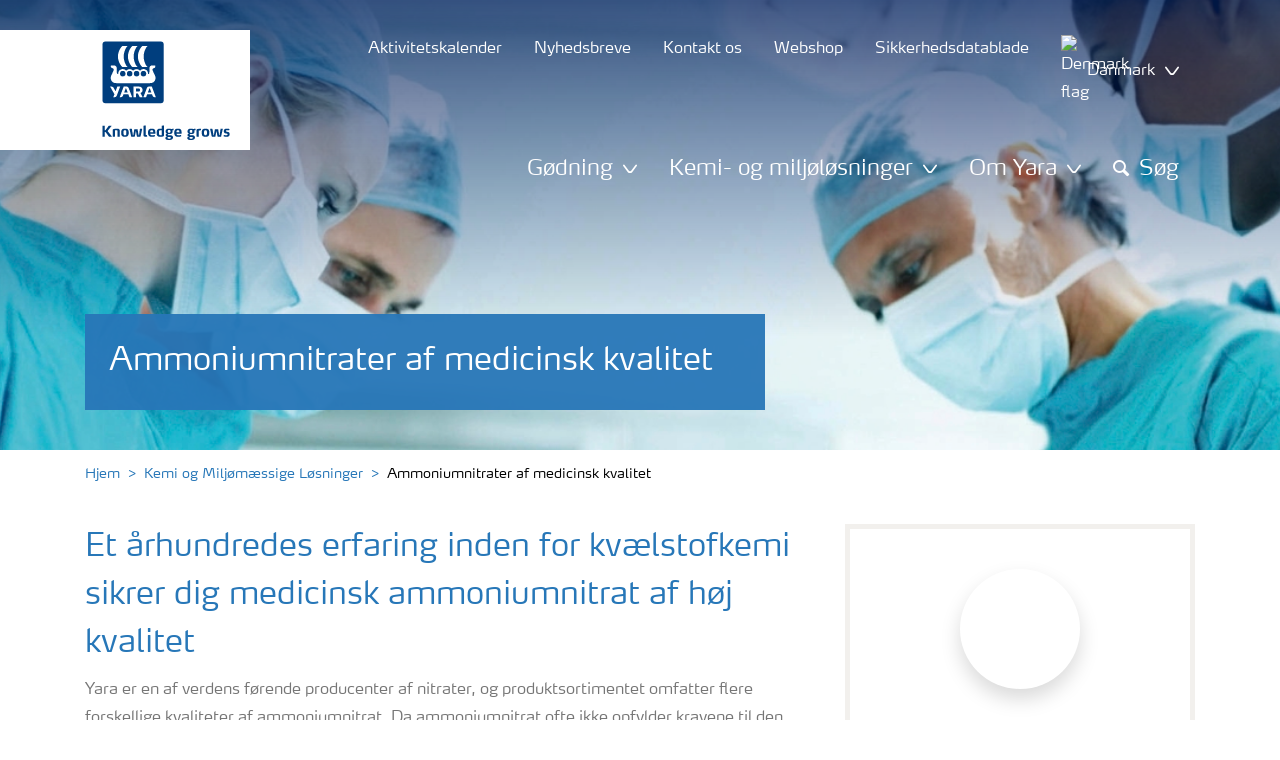

--- FILE ---
content_type: text/html; charset=utf-8
request_url: https://www.yara.dk/kemi-og-miljomaessige-losninger/ammoniumnitrater-af-medicinsk-kvalitet/
body_size: 18965
content:


<!doctype html>
<html class="no-js" lang="da-DK" itemscope itemtype="http://schema.org/Article">
<!--<![endif]-->
<head prefix="og: http://ogp.me/ns# fb: http://ogp.me/ns/fb# article: http://ogp.me/ns/article#">
    <base href="/">
    <!--SEO, metatags and tagmanager/webmastertools,  Social Share meta tags-->
    


    <title>Ammoniumnitrater af medicinsk kvalitet | Yara Danmark</title>
    <meta charset="utf-8">
    <meta http-equiv="X-UA-Compatible" content="IE=edge" />
    <meta name="viewport" content="width=device-width, initial-scale=1">
    <meta name="format-detection" content="telephone=no">
        <meta name="robots" content="index, follow">
            <meta name="google-site-verification" content="4XlD6MaSDppp1E8t1zGo9R9hOo7FhHAdByy8b6wYrgA" />
            <meta name="facebook-domain-verification" content="vaknnr20r9m9kwidbd1d3r35psuvek" />
        <meta name="description" content="Yara er en af verdens førende producenter af nitrater, og produktsortimentet omfatter flere forskellige kvaliteter af ammoniumnitrat.">
    <meta property="og:image" content="https://yaraurl.net/93tm" />
    <meta itemprop="image" content="https://yaraurl.net/93tm">
    <meta name="twitter:image:src" content="https://yaraurl.net/93tm">
    <meta property="og:title" content="Ammoniumnitrater af medicinsk kvalitet | Yara Danmark" />     <meta itemprop="name" content="Ammoniumnitrater af medicinsk kvalitet | Yara Danmark">     <meta name="twitter:title" content="Ammoniumnitrater af medicinsk kvalitet | Yara Danmark">     <meta property="og:description" content="Yara er en af verdens førende producenter af nitrater, og produktsortimentet omfatter flere forskellige kvaliteter af ammoniumnitrat." />
    <meta itemprop="description" content="Yara er en af verdens førende producenter af nitrater, og produktsortimentet omfatter flere forskellige kvaliteter af ammoniumnitrat.">
    <meta name="twitter:description" content="Yara er en af verdens førende producenter af nitrater, og produktsortimentet omfatter flere forskellige kvaliteter af ammoniumnitrat.">
    <meta property="og:url" content="https://www.yara.dk/kemi-og-miljomaessige-losninger/ammoniumnitrater-af-medicinsk-kvalitet/" />
    <meta property="og:site_name" content="Yara " />
    <meta name="twitter:card" content="summary">
    <meta property="og:type" content="article" />
    <meta property="article:published_time" content="2018-03-29T07.45.41&#x2B;00:00" />
    <meta property="article:modified_time" content="2018-03-29T07.45.41&#x2B;00:00" />
    <meta name="theme-color" content="#ffffff">
        <link rel="shortcut icon" href="/Frontend/assets/images/favicon.ico" type="image/x-icon" />
    <link rel="apple-touch-icon" href="/Frontend/assets/images/apple-touch-icon.png" />
    <link rel="apple-touch-icon" sizes="57x57" href="/Frontend/assets/images/apple-touch-icon-57x57.png" />
    <link rel="apple-touch-icon" sizes="72x72" href="/Frontend/assets/images/apple-touch-icon-72x72.png" />
    <link rel="apple-touch-icon" sizes="76x76" href="/Frontend/assets/images/apple-touch-icon-76x76.png" />
    <link rel="apple-touch-icon" sizes="114x114" href="/Frontend/assets/images/apple-touch-icon-114x114.png" />
    <link rel="apple-touch-icon" sizes="120x120" href="/Frontend/assets/images/apple-touch-icon-120x120.png" />
    <link rel="apple-touch-icon" sizes="144x144" href="/Frontend/assets/images/apple-touch-icon-144x144.png" />
    <link rel="apple-touch-icon" sizes="152x152" href="/Frontend/assets/images/apple-touch-icon-152x152.png" />
    <link rel="apple-touch-icon" sizes="180x180" href="/Frontend/assets/images/apple-touch-icon-180x180.png" />
    <link rel="canonical" href="https://www.yara.dk/kemi-og-miljomaessige-losninger/ammoniumnitrater-af-medicinsk-kvalitet/" />



        <meta name="CookieInformationPlaceholderFunctional" content="Dette medie er ikke tilgængeligt, da det kræver samtykke til brug af functional cookies. Klik her for at ændre cookie indstillinger." />
        <meta name="CookieInformationPlaceholderAnalytical" content="Dette medie er ikke tilgængeligt, da det kræver samtykke til brug af analytical cookies. Klik her for at ændre cookie indstillinger." />
        <meta name="CookieInformationPlaceholderMarketing" content="Dette medie er ikke tilgængeligt, da det kræver samtykke til brug af marketing cookies. Klik her for at ændre cookie indstillinger." />

    
    <link href="/Frontend/dist/css/languages/base/styles/styles-6QRNDZFK.css" rel="stylesheet">
    
  
  
    <link rel="preload" href="/Frontend/assets/fonts/WebFontFont.woff2" as="font" type="font/woff2" crossorigin>
    <link rel="preload" href="/Frontend/assets/fonts/MaxWebW03Book.woff" as="font" type="font/woff" crossorigin>
    <link rel="preload" href="/Frontend/assets/fonts/icomoon.woff" as="font" type="font/woff" crossorigin>

    <!-- Optional JavaScript -->
    <!-- jQuery first, then Bootstrap JS (with Popper bundled in)-->
    <script id="jquery-script-loader" src="https://ajax.aspnetcdn.com/ajax/jQuery/jquery-3.5.1.min.js" integrity="sha256-9/aliU8dGd2tb6OSsuzixeV4y/faTqgFtohetphbbj0=" crossorigin="anonymous" defer></script>
    <script src="/Frontend/dist/js/main/index-EUARMNUI.js" defer></script>
<script>(function(w,d,s,l,i){w[l]=w[l]||[];w[l].push({'gtm.start':
new Date().getTime(),event:'gtm.js'});var
f=d.getElementsByTagName(s)[0],
j=d.createElement(s),dl=l!='dataLayer'?'&l='+l:'';j.async=true;j.src=
'https://www.googletagmanager.com/gtm.js?id='+i+dl;f.parentNode.insertBefore(j,f);
})(window,document,'script','dataLayer','GTM-TW5GD8Q');</script>

<!-- GTM Marketo Europe -->
<script>(function(w,d,s,l,i){w[l]=w[l]||[];w[l].push({'gtm.start':
new Date().getTime(),event:'gtm.js'});var
f=d.getElementsByTagName(s)[0],
j=d.createElement(s),dl=l!='dataLayer'?'&l='+l:'';j.async=true;j.src=
'https://www.googletagmanager.com/gtm.js?id='+i+dl;f.parentNode.insertBefore(j,f);
})(window,document,'script','dataLayer','GTM-MHTKKGPB');</script>
<!-- End Google Tag Manager -->



    <script>
        function googleMapsCallback() {}
    </script>

    <!-- Google Consent Mode -->
<script>
    window.dataLayer = window.dataLayer || [];
    function gtag() { dataLayer.push(arguments); }
        gtag('consent', 'default', {
            'ad_storage': 'denied',
            'ad_user_data': 'denied',
            'ad_personalization': 'denied',
            'analytics_storage': 'denied',
            'wait_for_update': 500
        });
        gtag('set', 'ads_data_redaction', true);
</script>
<!-- /End Google Consent Mode -->
<script id="CookieConsent" src="https://policy.app.cookieinformation.com/uc.js" data-culture="DA" type="text/javascript" data-gcm-version="2.0"></script>
<script>
!function(T,l,y){var S=T.location,k="script",D="instrumentationKey",C="ingestionendpoint",I="disableExceptionTracking",E="ai.device.",b="toLowerCase",w="crossOrigin",N="POST",e="appInsightsSDK",t=y.name||"appInsights";(y.name||T[e])&&(T[e]=t);var n=T[t]||function(d){var g=!1,f=!1,m={initialize:!0,queue:[],sv:"5",version:2,config:d};function v(e,t){var n={},a="Browser";return n[E+"id"]=a[b](),n[E+"type"]=a,n["ai.operation.name"]=S&&S.pathname||"_unknown_",n["ai.internal.sdkVersion"]="javascript:snippet_"+(m.sv||m.version),{time:function(){var e=new Date;function t(e){var t=""+e;return 1===t.length&&(t="0"+t),t}return e.getUTCFullYear()+"-"+t(1+e.getUTCMonth())+"-"+t(e.getUTCDate())+"T"+t(e.getUTCHours())+":"+t(e.getUTCMinutes())+":"+t(e.getUTCSeconds())+"."+((e.getUTCMilliseconds()/1e3).toFixed(3)+"").slice(2,5)+"Z"}(),iKey:e,name:"Microsoft.ApplicationInsights."+e.replace(/-/g,"")+"."+t,sampleRate:100,tags:n,data:{baseData:{ver:2}}}}var h=d.url||y.src;if(h){function a(e){var t,n,a,i,r,o,s,c,u,p,l;g=!0,m.queue=[],f||(f=!0,t=h,s=function(){var e={},t=d.connectionString;if(t)for(var n=t.split(";"),a=0;a<n.length;a++){var i=n[a].split("=");2===i.length&&(e[i[0][b]()]=i[1])}if(!e[C]){var r=e.endpointsuffix,o=r?e.location:null;e[C]="https://"+(o?o+".":"")+"dc."+(r||"services.visualstudio.com")}return e}(),c=s[D]||d[D]||"",u=s[C],p=u?u+"/v2/track":d.endpointUrl,(l=[]).push((n="SDK LOAD Failure: Failed to load Application Insights SDK script (See stack for details)",a=t,i=p,(o=(r=v(c,"Exception")).data).baseType="ExceptionData",o.baseData.exceptions=[{typeName:"SDKLoadFailed",message:n.replace(/\./g,"-"),hasFullStack:!1,stack:n+"\nSnippet failed to load ["+a+"] -- Telemetry is disabled\nHelp Link: https://go.microsoft.com/fwlink/?linkid=2128109\nHost: "+(S&&S.pathname||"_unknown_")+"\nEndpoint: "+i,parsedStack:[]}],r)),l.push(function(e,t,n,a){var i=v(c,"Message"),r=i.data;r.baseType="MessageData";var o=r.baseData;return o.message='AI (Internal): 99 message:"'+("SDK LOAD Failure: Failed to load Application Insights SDK script (See stack for details) ("+n+")").replace(/\"/g,"")+'"',o.properties={endpoint:a},i}(0,0,t,p)),function(e,t){if(JSON){var n=T.fetch;if(n&&!y.useXhr)n(t,{method:N,body:JSON.stringify(e),mode:"cors"});else if(XMLHttpRequest){var a=new XMLHttpRequest;a.open(N,t),a.setRequestHeader("Content-type","application/json"),a.send(JSON.stringify(e))}}}(l,p))}function i(e,t){f||setTimeout(function(){!t&&m.core||a()},500)}var e=function(){var n=l.createElement(k);n.src=h;var e=y[w];return!e&&""!==e||"undefined"==n[w]||(n[w]=e),n.onload=i,n.onerror=a,n.onreadystatechange=function(e,t){"loaded"!==n.readyState&&"complete"!==n.readyState||i(0,t)},n}();y.ld<0?l.getElementsByTagName("head")[0].appendChild(e):setTimeout(function(){l.getElementsByTagName(k)[0].parentNode.appendChild(e)},y.ld||0)}try{m.cookie=l.cookie}catch(p){}function t(e){for(;e.length;)!function(t){m[t]=function(){var e=arguments;g||m.queue.push(function(){m[t].apply(m,e)})}}(e.pop())}var n="track",r="TrackPage",o="TrackEvent";t([n+"Event",n+"PageView",n+"Exception",n+"Trace",n+"DependencyData",n+"Metric",n+"PageViewPerformance","start"+r,"stop"+r,"start"+o,"stop"+o,"addTelemetryInitializer","setAuthenticatedUserContext","clearAuthenticatedUserContext","flush"]),m.SeverityLevel={Verbose:0,Information:1,Warning:2,Error:3,Critical:4};var s=(d.extensionConfig||{}).ApplicationInsightsAnalytics||{};if(!0!==d[I]&&!0!==s[I]){var c="onerror";t(["_"+c]);var u=T[c];T[c]=function(e,t,n,a,i){var r=u&&u(e,t,n,a,i);return!0!==r&&m["_"+c]({message:e,url:t,lineNumber:n,columnNumber:a,error:i}),r},d.autoExceptionInstrumented=!0}return m}(y.cfg);function a(){y.onInit&&y.onInit(n)}(T[t]=n).queue&&0===n.queue.length?(n.queue.push(a),n.trackPageView({})):a()}(window,document,{src: "https://js.monitor.azure.com/scripts/b/ai.2.gbl.min.js", crossOrigin: "anonymous", cfg: { instrumentationKey:'e4e13710-1075-41ab-8dfb-8e51b8cd8aa5', disableCookiesUsage: false }});
</script>
    
</head>
<body class="GeneralBlockPageModel accelerate gdpr-banner-displayed">

<!-- <script type="text/javascript">
var utag_data = {
}
</script>
<script type="text/javascript">
(function(a,b,c,d)
{ a='//tags.tiqcdn.com/utag/yara/local-company-sites/prod/utag.js'; b=document;c='script';d=b.createElement(c);d.src=a;d.type='text/java'+c;d.async=true; a=b.getElementsByTagName(c)[0];a.parentNode.insertBefore(d,a); }
)();
</script>-->

<noscript><iframe
src="https://www.googletagmanager.com/ns.html?id=GTM-TW5GD8Q"
height="0" width="0"
style="display:none;visibility:hidden"></iframe></noscript>


<style>
    .o-common-block .common-text {
      grid-area: content;
    }
    .o-common-block .common-body {
          grid-area: unset;
      }
.basiccontentblockmodel .o-common-block {
	grid-template-rows: min-content;
	align-content: start;
}
</style>





<div class="  ">
        <div class="content-wrap">
                <div class="header-outer-container banner-image-small" data-header data-white-menu role="banner">
                    <div class="skiptomaincontent">
                        <a href="#maincontent" id="skiptomaincontent"></a>
                    </div>
                    





<header class="header header--mobile " data-mobilemenu>
    <div class="mm-mobile__header" data-mobile-header>
        <div class="svg-logo logo-xs" data-cy="logo-mobile">
            <a href="/">
<?xml version="1.0" encoding="utf-8" ?>
<svg version="1.1" role="img" aria-label="Yara" id="Layer_1" xmlns="http://www.w3.org/2000/svg" xmlns:xlink="http://www.w3.org/1999/xlink" x="0" y="0" viewBox="0 0 70.9 70.9" style="enable-background:new 0 0 70.9 70.9" xml:space="preserve"><style>.st0{clip-path:url(#SVGID_2_);fill:#fff}</style><defs><path id="SVGID_1_" d="M0 0h70.9v70.9H0z"/></defs><clipPath id="SVGID_2_"><use xlink:href="#SVGID_1_" style="overflow:visible"/></clipPath><path class="st0" d="M69.2 66c0 1.7-1.4 3.2-3.2 3.2H4.8c-1.7 0-3.2-1.4-3.2-3.2V4.8c0-1.7 1.4-3.2 3.2-3.2H66c1.7 0 3.2 1.4 3.2 3.2V66zM66 0H4.8C2.2 0 0 2.2 0 4.8V66c0 2.7 2.2 4.8 4.8 4.8H66c2.7 0 4.8-2.2 4.8-4.8V4.8C70.9 2.2 68.7 0 66 0"/><path d="M69.2 66c0 1.7-1.4 3.2-3.2 3.2H4.8c-1.7 0-3.2-1.4-3.2-3.2V4.8c0-1.7 1.4-3.2 3.2-3.2H66c1.7 0 3.2 1.4 3.2 3.2V66z" style="clip-path:url(#SVGID_2_);fill:#003e7e"/><path class="st0" d="M41.3 56.5h-2.7v-3.4h2.7c1.1 0 1.7.5 1.7 1.7.1 1.1-.5 1.7-1.7 1.7m2.3 1.7c1.5-.6 2.3-1.7 2.3-3.4v-.3c-.1-2.3-1.9-3.4-4.1-3.4h-5.9v11.7h2.8v-4.2h2l2.1 4.2h3.1l-2.3-4.6M21.2 51H18l-1.9 5.1-2.2-3.8c-.4-.7-1.4-1.3-2.3-1.3H10l4.8 8.4-1.2 3.3h1.6c.8 0 1.7-.6 2-1.4l4-10.3zM30.2 59.6l1.2 3.1h3l-3.9-10.3c-.3-.8-1.2-1.4-2-1.4h-3.4l-4.4 11.7h1.5c.8 0 1.7-.6 2-1.4l.6-1.7h5.4m-.7-2h-4l1.7-4.4c.2-.5.5-.5.6 0l1.7 4.4M51 59.6h5.4l.6 1.7c.3.8 1.2 1.4 2 1.4h1.5L56.1 51h-3.4c-.8 0-1.7.6-2 1.4l-3.9 10.3h3l1.2-3.1m2.4-6.4c.2-.5.5-.5.6 0l1.7 4.4h-4l1.7-4.4"/><path d="M39.3 33.9c-1.7 0-3 1.3-3 3s1.3 3 3 3 3-1.3 3-3-1.4-3-3-3m-7.6 0c-1.7 0-3 1.3-3 3s1.3 3 3 3 3-1.3 3-3-1.4-3-3-3m15.2 0c-1.7 0-3 1.3-3 3s1.3 3 3 3 3-1.3 3-3-1.3-3-3-3m-22.9 0c-1.7 0-3 1.3-3 3s1.3 3 3 3 3-1.3 3-3-1.3-3-3-3m35.4 4.6c-.8-1.6-2.2-4.3-2.4-5.2 0 0-.8-2.1 1.4-2.4.9-.1 1.6-.8 1.6-1.7v-1c0-.1-.1-.3-.3-.3h-3.6c-.1 0-2.6.3-2.6 3.3-.1 5.2 0 5.9-1.4 6.1-.1 0-.2-.1-.2-.2v-.2c0-2.8-2.2-5-5-5-1.4 0-2.7.6-3.6 1.5 0 .1-.1.1-.2.1s-.2-.1-.2-.1c-.9-.9-2.2-1.5-3.6-1.5s-2.7.6-3.6 1.5c0 .1-.1.1-.2.1s-.2-.1-.2-.1c-.9-.9-2.2-1.5-3.6-1.5s-2.7.6-3.6 1.5c0 .1-.1.1-.2.1s-.2-.1-.2-.1c-.9-.9-2.2-1.5-3.6-1.5-2.8 0-5 2.2-5 5v.2c0 .1-.1.2-.3.2-1.4-.2-1.3-.9-1.4-6.1 0-3-2.5-3.3-2.6-3.3h-3.6c-.1 0-.3.1-.3.3v1c0 .9.7 1.6 1.6 1.7 2.2.3 1.4 2.4 1.4 2.4-.3.9-1.6 3.6-2.4 5.2-.5 1-1.5 3.6.1 6.1.9 1.4 2 2.8 5.9 2.7h36c3.9.1 5-1.3 5.9-2.7 1.5-2.5.5-5 0-6.1m-25.1-9.1c.1.1.5.1.8.1h5.1c-2.6-2.3-4.2-8-4.2-11.4 0-3.5 1.6-9.2 4.2-11.4h-5.1c-.3 0-.7 0-.8.1 0 0-4.6 4.5-4.6 11.3.1 6.9 4.6 11.3 4.6 11.3m11.1 0c.1.1.5.1.8.1h5.1c-2.6-2.3-4.2-8-4.2-11.4 0-3.5 1.6-9.2 4.2-11.4h-5.1c-.3 0-.7 0-.8.1 0 0-4.6 4.4-4.6 11.3s4.6 11.3 4.6 11.3M18.7 18.1c0-6.9 4.6-11.3 4.6-11.3.1-.1.5-.1.8-.1h5.1C26.6 9 25 14.7 25 18.1c0 3.5 1.6 9.1 4.2 11.4h-5.1c-.3 0-.7 0-.8-.1 0 0-4.6-4.4-4.6-11.3" style="clip-path:url(#SVGID_2_);fill-rule:evenodd;clip-rule:evenodd;fill:#fff"/></svg>            </a>
        </div>
        <div class="mm-mobile__controls">
            <div class="mm-mobile__controls-wrap">
                    <button type="button" data-country-trigger aria-label="">
                            <img data-src="/Frontend/assets/images/flags/Denmark.svg" alt="Denmark flag" class="img-flag lazyload" />
                        <span class="visually-hidden"></span>
                    </button>

                <a class="search" href="/sogeresultater/"  aria-label="Search">
                    <span class="visually-hidden">Søg</span>
                    <span class="icon icon-search"></span>
                </a>
                <button type="button" class="navbar-toggle slide-menu-control" data-menu-trigger aria-label="">
                    <span class="visually-hidden"></span>
                    <span class="icon icon-menu"></span>
                </button>
            </div>
        </div>
    </div>
    <div class="mm-mobile__search" data-mobile-search>
        <form action="/sogeresultater/">
            <div class="form-group search-field section section--sm shadow-fixed-lg">
                <label for="searchFieldMobile" hidden>Search</label>
                <input id="searchFieldMobile" class="form-control control--white control--border-beige control--lg control--color-blue" data-search-input placeholder="Søg" type="text" name="q">
            </div>
        </form>
    </div>
</header>


    <!-- For desktop -->
    <div class="jumbo-image jumbo-image--center desktop jumbo-image--small" data-banner-image data-cy="jumbo-image-desktop">
        <img fetchpriority="high" src="https://yaraurl.net/gxcl" alt="Ammoniumnitrater af medicinsk kvalitet" />
        <div class="gradient-overlay"></div>
    </div>
    <!-- For mobile -->
    <div class="jumbo-image mobile" data-banner-image data-cy="jumbo-image-mobile">
        <img src="https://yaraurl.net/wc5m"
             alt="Ammoniumnitrater af medicinsk kvalitet"
             fetchpriority="high" />
    </div>

    <div class="container">
        <div class="row">
            <div class="col-12">
                <section class="header-container header-container--small  " data-mm-header-container>
                    <div class="header-inner-container">
                            <div class="header__nav">
                                


<div class="top-navigation" role="navigation">
    <ul class="nav nav--main nav--white">
                <li class="nav-item">
                    <a class="nav-link" href="/godning/aktiviteter/">
                        <span>Aktivitetskalender</span>
                    </a>
                </li>
                <li class="nav-item">
                    <a class="nav-link" href="/nyhedsbreve/">
                        <span>Nyhedsbreve</span>
                    </a>
                </li>
                <li class="nav-item">
                    <a class="nav-link" href="/godning/kontakt/" title="Kontakt os">
                        <span>Kontakt os</span>
                    </a>
                </li>
                <li class="nav-item">
                    <a class="nav-link" href="https://storedk.myyara.com/">
                        <span>Webshop</span>
                    </a>
                </li>
                <li class="nav-item">
                    <a class="nav-link" href="/sikkerhedsdatablade/">
                        <span>Sikkerhedsdatablade</span>
                    </a>
                </li>
        <!--Country picker-->
            <li>
                <button class="nav-link js-countrypicker" data-bs-toggle="modal" data-bs-target="#countrypicker" title="Change Location">
                        <img data-src="/Frontend/assets/images/flags/Denmark.svg" alt="Denmark flag" class="img-flag lazyload" />
                    <span>Danmark</span>
                    <span class="icon icon-carret-down"></span>
                </button>
            </li>

        <!--Language select-->
    </ul>
</div>
                                

<input id="UrlSearch" name="UrlSearch" type="hidden" value="/sogeresultater/" />

<div class="main-navigation" role="navigation" data-navigation="main-navigation">
    <div class="nav nav--main nav--white">
        <ul class="nav menu-links">


<li class="nav-item dropdown-li">
    <div class="dropdown dropdown--megamenu caret">
        <!-- This anchor will trigger the modal -->
        <button class="nav-link " data-bs-toggle="dropdown" data-bs-offset="10,20" data-bs-display="static" aria-expanded="false">
            <span>Gødning</span>
            <span class="icon icon-carret-down"></span>
        </button>

        <div class="dropdown-menu js-mm-dropdown dropdown-menu--megamenu shadow-fixed-lg">
            <div class="container">
                <div class="row megamenu-column__wrap">
                        <div class="megamenu-column js-mm-column">
                            <div class="nav-group">
                                    <div class="nav-group-header">
                                                <p class="h2 has-arrow"><a href="/godning/">Gødning</a><span class="icon icon-carret-right"></span></p>
                                    </div>

                                <div class="megamenu-subcolumn__wrap">
                                            <div class="megamenu-subcolumn">
                                                <div class="megamenu-subcolumn__item">
                                                                    <p class="h3"><a href="/godning/produkter/">Produkter</a></p>
                                                                <ul>
                                                                        <li>
                                                                            <a href="/godning/produkter/yaramila/">YaraMila - NPK</a>
                                                                        </li>
                                                                        <li>
                                                                            <a href="/godning/produkter/yarabela/">YaraBela - NS </a>
                                                                        </li>
                                                                        <li>
                                                                            <a href="/godning/produkter/yarasuna/">YaraSuna - Økologi</a>
                                                                        </li>
                                                                        <li>
                                                                            <a href="/godning/produkter/yarahybrid/">YaraHybrid - Juletræer</a>
                                                                        </li>
                                                                        <li>
                                                                            <a href="/godning/produkter/yaravita/">YaraVita - Mikronæring</a>
                                                                        </li>
                                                                        <li>
                                                                            <a href="/godning/produkter/yaraamplix/">YaraAmplix - Biostimulanter</a>
                                                                        </li>
                                                                        <li>
                                                                            <a href="/godning/produkter/yaratera/">YaraTera - Vandopløseligt</a>
                                                                        </li>
                                                                        <li>
                                                                            <a href="/godning/produkter/yaraliva/">YaraLiva - Calciumnitrat</a>
                                                                        </li>
                                                                </ul>
                                                </div>
                                            </div>
                                            <div class="megamenu-subcolumn">
                                                <div class="megamenu-subcolumn__item">
                                                                    <p class="h3"><a href="/godning/hvorfor-valge-yara/">Hvorfor vælge Yara</a></p>
                                                                <ul>
                                                                        <li>
                                                                            <a href="/godning/hvorfor-valge-yara/optimal-spredbarhed/">Spredbarhed</a>
                                                                        </li>
                                                                        <li>
                                                                            <a href="/godning/hvorfor-valge-yara/godning-og-miljo/">Afgrødebestemt indhold</a>
                                                                        </li>
                                                                        <li>
                                                                            <a href="/godning/minimalt-miljo-og-klimaaftryk/">Minimalt miljø- og klimaaftryk</a>
                                                                        </li>
                                                                        <li>
                                                                            <a href="/godning/4-punktsgaranti/">Yara 4-punktsgaranti</a>
                                                                        </li>
                                                                </ul>
                                                                    <p class="h3"><a href="/godning/minimalt-miljo-og-klimaaftryk/">Grøn omstilling</a></p>
                                                                <ul>
                                                                        <li>
                                                                            <a href="/godning/minimalt-miljo-og-klimaaftryk/regenerativt-landbrug/">Regenerativt landbrug</a>
                                                                        </li>
                                                                        <li>
                                                                            <a href="/godning/minimalt-miljo-og-klimaaftryk/co2reduceret/">CO2-reduceret gødning</a>
                                                                        </li>
                                                                </ul>
                                                                    <p class="h3"><a href="/godning/godningsforslag-overordnet/">Gødningsforslag</a></p>
                                                </div>
                                            </div>
                                            <div class="megamenu-subcolumn">
                                                <div class="megamenu-subcolumn__item">
                                                                    <p class="h3"><a href="/godning/intelligentgodskning/">Præcisionsgødskning</a></p>
                                                                <ul>
                                                                        <li>
                                                                            <a href="/godning/intelligentgodskning/atfarm/">Atfarm</a>
                                                                        </li>
                                                                        <li>
                                                                            <a href="/godning/intelligentgodskning/n-tester/">N-Tester</a>
                                                                        </li>
                                                                        <li>
                                                                            <a href="/godning/intelligentgodskning/yaraprecise/">YaraPRECISE</a>
                                                                        </li>
                                                                        <li>
                                                                            <a href="/godning/intelligentgodskning/nulparcel/">Nulparceller</a>
                                                                        </li>
                                                                        <li>
                                                                            <a href="/godning/intelligentgodskning/yara-n-barometer/">Yara N-Barometer</a>
                                                                        </li>
                                                                        <li>
                                                                            <a href="/godning/intelligentgodskning/n-sensor/">N-Sensor</a>
                                                                        </li>
                                                                        <li>
                                                                            <a href="/godning/produkter/andre-produkter/">Andre værktøjer...</a>
                                                                        </li>
                                                                </ul>
                                                                    <p class="h3"><a href="/godning/opbevaring-af-godning/">Opbevar og håndter korrekt</a></p>
                                                </div>
                                            </div>
                                            <div class="megamenu-subcolumn">
                                                <div class="megamenu-subcolumn__item">
                                                                    <p class="h3"><a href="/godning/l/">Mere information</a></p>
                                                                <ul>
                                                                        <li>
                                                                            <a href="/godning/l/vakstaktuelt/">Vækstaktuelt</a>
                                                                        </li>
                                                                        <li>
                                                                            <a href="/godning/l/artikler2/">Artikler</a>
                                                                        </li>
                                                                        <li>
                                                                            <a href="/godning/l/podcast/">Podcasts</a>
                                                                        </li>
                                                                        <li>
                                                                            <a href="/godning/l/videomateriale/">Video</a>
                                                                        </li>
                                                                        <li>
                                                                            <a href="/nyhedsbreve/">Tilmeld nyhedsbreve</a>
                                                                        </li>
                                                                        <li>
                                                                            <a href="/godning/om-godning/">Mere...</a>
                                                                        </li>
                                                                </ul>
                                                                    <p class="h3"><a href="/godning/kontakt/">Kontakt os</a></p>
                                                </div>
                                            </div>
                                </div>
                            </div>
                        </div>
                </div>
            </div>
        </div>
    </div>
</li>


<li class="nav-item dropdown-li">
    <div class="dropdown dropdown--megamenu caret">
        <!-- This anchor will trigger the modal -->
        <button class="nav-link " data-bs-toggle="dropdown" data-bs-offset="10,20" data-bs-display="static" aria-expanded="false">
            <span>Kemi- og miljøløsninger</span>
            <span class="icon icon-carret-down"></span>
        </button>

        <div class="dropdown-menu js-mm-dropdown dropdown-menu--megamenu shadow-fixed-lg">
            <div class="container">
                <div class="row megamenu-column__wrap">
                        <div class="megamenu-column js-mm-column">
                            <div class="nav-group">
                                    <div class="nav-group-header">
                                                <p class="h2 has-arrow"><a href="/kemi-og-miljomaessige-losninger/">Kemi og miljømæssige løsninger</a><span class="icon icon-carret-right"></span></p>
                                    </div>

                                <div class="megamenu-subcolumn__wrap">
                                            <div class="megamenu-subcolumn">
                                                <div class="megamenu-subcolumn__item">
                                                                <ul>
                                                                        <li>
                                                                            <a href="/kemi-og-miljomaessige-losninger/acceleratoradditiv-til-beton/">Acceleratoradditiv til beton</a>
                                                                        </li>
                                                                        <li>
                                                                            <a href="/kemi-og-miljomaessige-losninger/adblue-til-koretojer/">AdBlue® til køretøjer</a>
                                                                        </li>
                                                                        <li>
                                                                            <a href="/kemi-og-miljomaessige-losninger/ammoniumnitrater-af-medicinsk-kvalitet/">Ammoniumnitrater af medicinsk kvalitet</a>
                                                                        </li>
                                                                        <li>
                                                                            <a href="/kemi-og-miljomaessige-losninger/borevaeske-til-oileefterforskning/">Borevæske til olieefterforskning</a>
                                                                        </li>
                                                                        <li>
                                                                            <a href="/kemi-og-miljomaessige-losninger/lugtgener-og-forebyggelse-af-h2s/">Lugtgener og forebyggelse af H&#x2082;S</a>
                                                                        </li>
                                                                </ul>
                                                </div>
                                            </div>
                                            <div class="megamenu-subcolumn">
                                                <div class="megamenu-subcolumn__item">
                                                                <ul>
                                                                        <li>
                                                                            <a href="/kemi-og-miljomaessige-losninger/nox-reduktion-til-industrien/">NOx-reduktion til industrien</a>
                                                                        </li>
                                                                        <li>
                                                                            <a href="/kemi-og-miljomaessige-losninger/proceskemikalier/">Proceskemikalier</a>
                                                                        </li>
                                                                        <li>
                                                                            <a href="/kemi-og-miljomaessige-losninger/scr-systemer-og-urea-til-havgaende-fartojer/">SCR systemer og urea til havgående fartøjer</a>
                                                                        </li>
                                                                        <li>
                                                                            <a href="/kemi-og-miljomaessige-losninger/spildevandsbehandling/">Spildevandsbehandling</a>
                                                                        </li>
                                                                </ul>
                                                </div>
                                            </div>
                                </div>
                            </div>
                        </div>
                </div>
            </div>
        </div>
    </div>
</li>


<li class="nav-item dropdown-li">
    <div class="dropdown dropdown--megamenu caret">
        <!-- This anchor will trigger the modal -->
        <button class="nav-link " data-bs-toggle="dropdown" data-bs-offset="10,20" data-bs-display="static" aria-expanded="false">
            <span>Om Yara</span>
            <span class="icon icon-carret-down"></span>
        </button>

        <div class="dropdown-menu js-mm-dropdown dropdown-menu--megamenu shadow-fixed-lg">
            <div class="container">
                <div class="row megamenu-column__wrap">
                        <div class="megamenu-column js-mm-column">
                            <div class="nav-group">
                                    <div class="nav-group-header">
                                                <p class="h2 has-arrow"><a href="https://www.yara.com/this-is-yara/">Yara - Knowledge Grows</a><span class="icon icon-carret-right"></span></p>
                                    </div>

                                <div class="megamenu-subcolumn__wrap">
                                            <div class="megamenu-subcolumn">
                                                <div class="megamenu-subcolumn__item">
                                                                    <p class="h3">Om Yara</p>
                                                                <ul>
                                                                        <li>
                                                                            <a href="/om-yara/">Yara Danmark</a>
                                                                        </li>
                                                                        <li>
                                                                            <a href="/om-yara/yara-danmark/100-ars-jubilaum/">Yaras historie</a>
                                                                        </li>
                                                                        <li>
                                                                            <a href="/om-yara/vores-ambition/">Yaras ambition</a>
                                                                        </li>
                                                                </ul>
                                                </div>
                                            </div>
                                            <div class="megamenu-subcolumn">
                                                <div class="megamenu-subcolumn__item">
                                                                    <p class="h3">Karriere</p>
                                                                <ul>
                                                                        <li>
                                                                            <a href="/om-yara/karriere/">Ledige stillinger</a>
                                                                        </li>
                                                                        <li>
                                                                            <a href="/godning/kontakt/">Kontakt os</a>
                                                                        </li>
                                                                </ul>
                                                </div>
                                            </div>
                                </div>
                            </div>
                        </div>
                </div>
            </div>
        </div>
    </div>
</li>

                    <li class="search-slider" id="header-expandable-search">
                        <div class="nav-item">
                                <button class="nav-link" data-target="expand-search">
                                    <span class="icon icon-search"></span>
                                    <span id="nav-search-text">Søg</span>
                                </button>
                            <button type="button" class="" data-target="collapse-search">
                                <span class="icon icon-close icon-alone"></span>
                                <span class="visually-hidden"></span>
                            </button>
                        </div>
                        <div class="search-container">
                            <div class="autocomplete-search">
                                <form class="search-small" data-search action="/sogeresultater/">
                                    <label for="q" hidden>search</label>
                                    <input id="q" class="form-control control--color-white" type="text" name="q" role="search" placeholder="Søg"/>
                                    <a class="nav-link link-no-underline" data-target="trigger-search">
                                        <span class="icon icon-search icon-alone"></span>
                                        <span class="visually-hidden">Search</span>
                                    </a>
                                </form>
                            </div>
                        </div>
                    </li>
        </ul>
    </div>
</div>

                            </div>
                    </div>
                </section>
            </div>
        </div>
    </div>




<div class="container">
    <div class="row">
        <div class="col-12 ">
            <div class="content content--small  " data-cy="secondary-menu-mobile">
                    <div class="jumbo-background p-4 no-intro">

                        <div class="content-header" data-cy="content-header">
                            <span></span>
                            <h1 class='content-heading mb-0' data-cy='content-header'>Ammoniumnitrater af medicinsk kvalitet</h1>
   
                        </div>
                    </div>

                    <nav class="mm-submenu mm-mobile js-mm-submenu" id="mm-submenu" role="navigation" data-cy="submenu-mobile">
                        <div class="mm-mobile__wrap scroll-no-scrollbar w-100 h-100">
                            <div class="navigation-body">
                                <ul class="mm__level-1">
                                    


                                </ul>
                            </div>
                        </div>
                    </nav>

            </div>
            </div>
    </div>
</div>
    <div class="header-logo " data-cy="logo-desktop">
        <div class="logo">
            <a href="/" title="Yara Danmark">
                <img src='/globalassets/knowledge-grows-vector.svg'  alt='Yara Iogo' class='logo__image' data-cy=''/>
            </a>
        </div>
    </div>


<nav class="mm-menu mm-mobile js-mm-menu display-block-mobile" data-mobile-menu data-mobile-menu-nav role="navigation">
    <div class="mm-mobile__wrap">
        <div class="mm-mobile__header" data-mobile-header></div>
        <div class="mm-mobile__menu">
            <ul class="mm__level-1">
                        <li class="has-subitems">
                            <a class="" href="/link/bb0f1048e10c457681243581858e78fa.aspx">Gødning</a>
                                <div class="subitems-trigger" data-subitems-trigger>
                                    <span class="icon icon-plus"></span>
                                </div>
                            

<ul class="mm__level-2">

            <li class="has-subitems">
                <a href=/godning/produkter/ class="">Produkter</a>

                    <div class="subitems-trigger " data-subitems-trigger>
                        <span class="icon icon-plus"></span>
                    </div>
                    <ul class="mm__level-3 bg-white">
                                    <li class="">
                                        <a href=/godning/produkter/yaramila/ class="">YaraMila - NPK</a>


                                    </li>
                                    <li class="">
                                        <a href=/godning/produkter/yarabela/ class="">YaraBela - NS </a>


                                    </li>
                                    <li class="">
                                        <a href=/godning/produkter/yarasuna/ class="">YaraSuna - Økologi</a>


                                    </li>
                                    <li class="">
                                        <a href=/godning/produkter/yarahybrid/ class="">YaraHybrid - Juletræer</a>


                                    </li>
                                    <li class="">
                                        <a href=/godning/produkter/yaravita/ class="">YaraVita - Mikronæring</a>


                                    </li>
                                    <li class="">
                                        <a href=/godning/produkter/yaraamplix/ class="">YaraAmplix - Biostimulanter</a>


                                    </li>
                                    <li class="">
                                        <a href=/godning/produkter/yaratera/ class="">YaraTera - Vandopløseligt</a>


                                    </li>
                                    <li class="">
                                        <a href=/godning/produkter/yaraliva/ class="">YaraLiva - Calciumnitrat</a>


                                    </li>
                    </ul>
            </li>
            <li class="has-subitems">
                <a href=/godning/hvorfor-valge-yara/ class="">Hvorfor vælge Yara</a>

                    <div class="subitems-trigger " data-subitems-trigger>
                        <span class="icon icon-plus"></span>
                    </div>
                    <ul class="mm__level-3 bg-white">
                                    <li class="">
                                        <a href=/godning/hvorfor-valge-yara/optimal-spredbarhed/ class="">Spredbarhed</a>


                                    </li>
                                    <li class="">
                                        <a href=/godning/hvorfor-valge-yara/godning-og-miljo/ class="">Afgrødebestemt indhold</a>


                                    </li>
                                    <li class="">
                                        <a href=/godning/minimalt-miljo-og-klimaaftryk/ class="">Minimalt miljø- og klimaaftryk</a>


                                    </li>
                                    <li class="">
                                        <a href=/godning/4-punktsgaranti/ class="">Yara 4-punktsgaranti</a>


                                    </li>
                    </ul>
            </li>
            <li class="has-subitems">
                <a href=/godning/minimalt-miljo-og-klimaaftryk/ class="">Grøn omstilling</a>

                    <div class="subitems-trigger " data-subitems-trigger>
                        <span class="icon icon-plus"></span>
                    </div>
                    <ul class="mm__level-3 bg-white">
                                    <li class="">
                                        <a href=/godning/minimalt-miljo-og-klimaaftryk/regenerativt-landbrug/ class="">Regenerativt landbrug</a>


                                    </li>
                                    <li class="">
                                        <a href=/godning/minimalt-miljo-og-klimaaftryk/co2reduceret/ class="">CO2-reduceret gødning</a>


                                    </li>
                    </ul>
            </li>
            <li class="">
                <a href=/godning/godningsforslag-overordnet/ class="">Gødningsforslag</a>

            </li>
            <li class="has-subitems">
                <a href=/godning/intelligentgodskning/ class="">Præcisionsgødskning</a>

                    <div class="subitems-trigger " data-subitems-trigger>
                        <span class="icon icon-plus"></span>
                    </div>
                    <ul class="mm__level-3 bg-white">
                                    <li class="">
                                        <a href=/godning/intelligentgodskning/atfarm/ class="">Atfarm</a>


                                    </li>
                                    <li class="">
                                        <a href=/godning/intelligentgodskning/n-tester/ class="">N-Tester</a>


                                    </li>
                                    <li class="">
                                        <a href=/godning/intelligentgodskning/yaraprecise/ class="">YaraPRECISE</a>


                                    </li>
                                    <li class="">
                                        <a href=/godning/intelligentgodskning/nulparcel/ class="">Nulparceller</a>


                                    </li>
                                    <li class="">
                                        <a href=/godning/intelligentgodskning/yara-n-barometer/ class="">Yara N-Barometer</a>


                                    </li>
                                    <li class="">
                                        <a href=/godning/intelligentgodskning/n-sensor/ class="">N-Sensor</a>


                                    </li>
                                    <li class="">
                                        <a href=/godning/produkter/andre-produkter/ class="">Andre værktøjer...</a>


                                    </li>
                    </ul>
            </li>
            <li class="">
                <a href=/godning/opbevaring-af-godning/ class="">Opbevar og håndter korrekt</a>

            </li>
            <li class="">
                <a href=/godning/l/vakstaktuelt/ class="">Vækstaktuelt</a>

            </li>
            <li class="">
                <a href=/godning/l/artikler2/ class="">Artikler</a>

            </li>
            <li class="">
                <a href=/godning/l/podcast/ class="">Podcasts</a>

            </li>
            <li class="">
                <a href=/godning/l/videomateriale/ class="">Video</a>

            </li>
            <li class="">
                <a href=/nyhedsbreve/ class="">Tilmeld nyhedsbreve</a>

            </li>
            <li class="">
                <a href=/godning/om-godning/ class="">Mere...</a>

            </li>
            <li class="">
                <a href=/godning/kontakt/ class="">Kontakt os</a>

            </li>
</ul>
                        </li>
                        <li class="has-subitems">
                            <a class="" href="#ng">Kemi- og miljøløsninger</a>
                                <div class="subitems-trigger" data-subitems-trigger>
                                    <span class="icon icon-plus"></span>
                                </div>
                            

<ul class="mm__level-2">

            <li class="has-subitems">
                <a href=/kemi-og-miljomaessige-losninger/ class="">Kemi og miljømæssige løsninger</a>

                    <div class="subitems-trigger " data-subitems-trigger>
                        <span class="icon icon-plus"></span>
                    </div>
                    <ul class="mm__level-3 bg-white">
                                    <li class="">
                                        <a href=/kemi-og-miljomaessige-losninger/acceleratoradditiv-til-beton/ class="">Acceleratoradditiv til beton</a>


                                    </li>
                                    <li class="">
                                        <a href=/kemi-og-miljomaessige-losninger/adblue-til-koretojer/ class="">AdBlue® til køretøjer</a>


                                    </li>
                                    <li class="">
                                        <a href=/kemi-og-miljomaessige-losninger/ammoniumnitrater-af-medicinsk-kvalitet/ class="active-page">Ammoniumnitrater af medicinsk kvalitet</a>


                                    </li>
                                    <li class="">
                                        <a href=/kemi-og-miljomaessige-losninger/borevaeske-til-oileefterforskning/ class="">Borevæske til olieefterforskning</a>


                                    </li>
                                    <li class="">
                                        <a href=/kemi-og-miljomaessige-losninger/lugtgener-og-forebyggelse-af-h2s/ class="">Lugtgener og forebyggelse af H&#x2082;S</a>


                                    </li>
                                    <li class="">
                                        <a href=/kemi-og-miljomaessige-losninger/nox-reduktion-til-industrien/ class="">NOx-reduktion til industrien</a>


                                    </li>
                                    <li class="">
                                        <a href=/kemi-og-miljomaessige-losninger/proceskemikalier/ class="">Proceskemikalier</a>


                                    </li>
                                    <li class="">
                                        <a href=/kemi-og-miljomaessige-losninger/scr-systemer-og-urea-til-havgaende-fartojer/ class="">SCR systemer og urea til havgående fartøjer</a>


                                    </li>
                                    <li class="">
                                        <a href=/kemi-og-miljomaessige-losninger/spildevandsbehandling/ class="">Spildevandsbehandling</a>


                                    </li>
                    </ul>
            </li>
</ul>
                        </li>
                        <li class="has-subitems">
                            <a class="" href="#ng">Om Yara</a>
                                <div class="subitems-trigger" data-subitems-trigger>
                                    <span class="icon icon-plus"></span>
                                </div>
                            

<ul class="mm__level-2">

            <li class="has-subitems">
                <a href=https://www.yara.com/this-is-yara/ class="">Yara - Knowledge Grows</a>

                    <div class="subitems-trigger " data-subitems-trigger>
                        <span class="icon icon-plus"></span>
                    </div>
                    <ul class="mm__level-3 bg-white">
                                    <li class="has-subitems">
                                        <a  class="">Om Yara</a>

                                            <div class="subitems-trigger subitems-trigger--full" data-subitems-trigger>
                                                <span class="icon icon-plus"></span>
                                            </div>
                                            <ul class="mm__level-4">
                                                        <li>
                                                            <a href="/link/22d2cce684f44e0e886c106ff7532fc0.aspx" class="">Yara Danmark</a>
                                                        </li>
                                                        <li>
                                                            <a href="/link/a59fa55423b94e8fb6026ce42def19b2.aspx" class="">Yaras historie</a>
                                                        </li>
                                                        <li>
                                                            <a href="/link/ddb92f61e2be42da88db4e4a2d6381d6.aspx" class="">Yaras ambition</a>
                                                        </li>
                                            </ul>

                                    </li>
                                    <li class="has-subitems">
                                        <a  class="">Karriere</a>

                                            <div class="subitems-trigger subitems-trigger--full" data-subitems-trigger>
                                                <span class="icon icon-plus"></span>
                                            </div>
                                            <ul class="mm__level-4">
                                                        <li>
                                                            <a href="/link/bd68f963857d407a8e55fc8d0ef379a4.aspx" class="">Ledige stillinger</a>
                                                        </li>
                                                        <li>
                                                            <a href="/link/3aadd9c237ea424e86b69561fa743ef9.aspx" class="">Kontakt os</a>
                                                        </li>
                                            </ul>

                                    </li>
                    </ul>
            </li>
</ul>
                        </li>

                        <li>
                            <a href="/godning/aktiviteter/">
                                <span>Aktivitetskalender</span>
                            </a>
                        </li>
                        <li>
                            <a href="/nyhedsbreve/">
                                <span>Nyhedsbreve</span>
                            </a>
                        </li>
                        <li>
                            <a href="/godning/kontakt/" title="Kontakt os" target="_blank">
                                <span>Kontakt os</span>
                            </a>
                        </li>
                        <li>
                            <a href="https://storedk.myyara.com/" target="_blank">
                                <span>Webshop</span>
                            </a>
                        </li>
                        <li>
                            <a href="/sikkerhedsdatablade/">
                                <span>Sikkerhedsdatablade</span>
                            </a>
                        </li>
            </ul>
        </div>
    </div>
</nav>


<nav class="mm-menu mm-mobile mm-menu--country js-mm-menu" data-mobile-menu data-mobile-country-nav 
    role="navigation">

    <div class="mm-mobile__wrap">
        <div class="mm-mobile__header" data-mobile-header></div>
        <div class="mm-mobile__menu">
            <div class="common-heading">
                <p class="h2 color-blue-mid">Vælg din foretrukne lokation</p>
                <p>Du er lige nu på: <strong>Yara Danmark</strong></p>
            </div>
            <ul class="mm__level-1">

                    <li>
                        <a class="flag-container shadow-hover shadow-hover--sm text-start" href="https://www.yara.com/"  title="Yara International">
                            Yara International
                        </a>
                    </li>
                <!-- continent list beginning -->


<li class="has-subitems">
    <a class="flag-container text-start subitems-trigger" data-subitems-trigger href="#Europe">
        Europe
        <span class="icon icon-plus"></span>
    </a>

    <ul class="mm__level-2">
                <li>
                    
<a class="flag-container shadow-hover shadow-hover--sm text-center country-picker-link"
   href="https://www.yara.be/"
   title="België">
    <img src="/Frontend/assets/images/flags/Belgium.svg" alt="Flag of Belgium" />
    <div>
        België
    </div>
</a>
                </li>
                <li>
                    
<a class="flag-container shadow-hover shadow-hover--sm text-center country-picker-link"
   href="https://www.yara.be/fr-be/"
   title="Belgique">
    <img src="/Frontend/assets/images/flags/Belgium.svg" alt="Flag of Belgium" />
    <div>
        Belgique
    </div>
</a>
                </li>
                <li>
                    
<a class="flag-container shadow-hover shadow-hover--sm text-center country-picker-link"
   href="https://www.yaraagri.cz/"
   title="Česká republika">
    <img src="/Frontend/assets/images/flags/CzechRepublic.svg" alt="Flag of CzechRepublic" />
    <div>
        Česká republika
    </div>
</a>
                </li>
                <li>
                    
<a class="flag-container shadow-hover shadow-hover--sm text-center country-picker-link"
   href="/"
   title="Danmark">
    <img src="/Frontend/assets/images/flags/Denmark.svg" alt="Flag of Denmark" />
    <div>
        Danmark
    </div>
</a>
                </li>
                <li>
                    
<a class="flag-container shadow-hover shadow-hover--sm text-center country-picker-link"
   href="https://www.yara.de/"
   title="Deutschland">
    <img src="/Frontend/assets/images/flags/Germany.svg" alt="Flag of Germany" />
    <div>
        Deutschland
    </div>
</a>
                </li>
                <li>
                    
<a class="flag-container shadow-hover shadow-hover--sm text-center country-picker-link"
   href="https://www.yara.ee/"
   title="Eesti">
    <img src="/Frontend/assets/images/flags/Estonia.svg" alt="Flag of Estonia" />
    <div>
        Eesti
    </div>
</a>
                </li>
                <li>
                    
<a class="flag-container shadow-hover shadow-hover--sm text-center country-picker-link"
   href="https://www.yara.es/"
   title="España">
    <img src="/Frontend/assets/images/flags/Spain.svg" alt="Flag of Spain" />
    <div>
        España
    </div>
</a>
                </li>
                <li>
                    
<a class="flag-container shadow-hover shadow-hover--sm text-center country-picker-link"
   href="https://www.yara.fr/"
   title="France">
    <img src="/Frontend/assets/images/flags/France.svg" alt="Flag of France" />
    <div>
        France
    </div>
</a>
                </li>
                <li>
                    
<a class="flag-container shadow-hover shadow-hover--sm text-center country-picker-link"
   href="https://www.yara.hr/"
   title="Hrvatska">
    <img src="/Frontend/assets/images/flags/Croatia.svg" alt="Flag of Croatia" />
    <div>
        Hrvatska
    </div>
</a>
                </li>
                <li>
                    
<a class="flag-container shadow-hover shadow-hover--sm text-center country-picker-link"
   href="https://www.yara.ie/"
   title="Ireland">
    <img src="/Frontend/assets/images/flags/Ireland.svg" alt="Flag of Ireland" />
    <div>
        Ireland
    </div>
</a>
                </li>
                <li>
                    
<a class="flag-container shadow-hover shadow-hover--sm text-center country-picker-link"
   href="https://www.yara.it/"
   title="Italia">
    <img src="/Frontend/assets/images/flags/Italy.svg" alt="Flag of Italy" />
    <div>
        Italia
    </div>
</a>
                </li>
                <li>
                    
<a class="flag-container shadow-hover shadow-hover--sm text-center country-picker-link"
   href="https://www.yara.lv/"
   title="Latvija">
    <img src="/Frontend/assets/images/flags/Latvia.svg" alt="Flag of Latvia" />
    <div>
        Latvija
    </div>
</a>
                </li>
                <li>
                    
<a class="flag-container shadow-hover shadow-hover--sm text-center country-picker-link"
   href="https://www.yara.lt/"
   title="Lietuva">
    <img src="/Frontend/assets/images/flags/Lithuania.svg" alt="Flag of Lithuania" />
    <div>
        Lietuva
    </div>
</a>
                </li>
                <li>
                    
<a class="flag-container shadow-hover shadow-hover--sm text-center country-picker-link"
   href="https://www.yara.hu/"
   title="Magyarország">
    <img src="/Frontend/assets/images/flags/Hungary.svg" alt="Flag of Hungary" />
    <div>
        Magyarország
    </div>
</a>
                </li>
                <li>
                    
<a class="flag-container shadow-hover shadow-hover--sm text-center country-picker-link"
   href="https://www.yara.nl/"
   title="Nederland">
    <img src="/Frontend/assets/images/flags/Netherlands.svg" alt="Flag of Netherlands" />
    <div>
        Nederland
    </div>
</a>
                </li>
                <li>
                    
<a class="flag-container shadow-hover shadow-hover--sm text-center country-picker-link"
   href="https://www.yara.no/"
   title="Norge">
    <img src="/Frontend/assets/images/flags/Norway.svg" alt="Flag of Norway" />
    <div>
        Norge
    </div>
</a>
                </li>
                <li>
                    
<a class="flag-container shadow-hover shadow-hover--sm text-center country-picker-link"
   href="https://www.yara.pl/"
   title="Polska">
    <img src="/Frontend/assets/images/flags/Poland.svg" alt="Flag of Poland" />
    <div>
        Polska
    </div>
</a>
                </li>
                <li>
                    
<a class="flag-container shadow-hover shadow-hover--sm text-center country-picker-link"
   href="https://www.yara.pt/"
   title="Portugal">
    <img src="/Frontend/assets/images/flags/Portugal.svg" alt="Flag of Portugal" />
    <div>
        Portugal
    </div>
</a>
                </li>
                <li>
                    
<a class="flag-container shadow-hover shadow-hover--sm text-center country-picker-link"
   href="https://www.yara.ro/"
   title="România">
    <img src="/Frontend/assets/images/flags/Romania.svg" alt="Flag of Romania" />
    <div>
        România
    </div>
</a>
                </li>
                <li>
                    
<a class="flag-container shadow-hover shadow-hover--sm text-center country-picker-link"
   href="https://www.yara.rs/"
   title="Serbia">
    <img src="/Frontend/assets/images/flags/Serbia.svg" alt="Flag of Serbia" />
    <div>
        Serbia
    </div>
</a>
                </li>
                <li>
                    
<a class="flag-container shadow-hover shadow-hover--sm text-center country-picker-link"
   href="https://www.yara.fi/"
   title="Suomi">
    <img src="/Frontend/assets/images/flags/Finland.svg" alt="Flag of Finland" />
    <div>
        Suomi
    </div>
</a>
                </li>
                <li>
                    
<a class="flag-container shadow-hover shadow-hover--sm text-center country-picker-link"
   href="https://www.yara.se/"
   title="Sverige">
    <img src="/Frontend/assets/images/flags/Sweden.svg" alt="Flag of Sweden" />
    <div>
        Sverige
    </div>
</a>
                </li>
                <li>
                    
<a class="flag-container shadow-hover shadow-hover--sm text-center country-picker-link"
   href="https://www.yara.co.uk/"
   title="United Kingdom">
    <img src="/Frontend/assets/images/flags/UnitedKingdom.svg" alt="Flag of UnitedKingdom" />
    <div>
        United Kingdom
    </div>
</a>
                </li>
                <li>
                    
<a class="flag-container shadow-hover shadow-hover--sm text-center country-picker-link"
   href="https://www.yara.gr/"
   title="Ελλάς">
    <img src="/Frontend/assets/images/flags/Greece.svg" alt="Flag of Greece" />
    <div>
        Ελλάς
    </div>
</a>
                </li>
                <li>
                    
<a class="flag-container shadow-hover shadow-hover--sm text-center country-picker-link"
   href="https://www.yara.bg/"
   title="България">
    <img src="/Frontend/assets/images/flags/Bulgaria.svg" alt="Flag of Bulgaria" />
    <div>
        България
    </div>
</a>
                </li>
                <li>
                    
<a class="flag-container shadow-hover shadow-hover--sm text-center country-picker-link"
   href="https://www.yara.ua/"
   title="Україна">
    <img src="/Frontend/assets/images/flags/Ukraine.svg" alt="Flag of Ukraine" />
    <div>
        Україна
    </div>
</a>
                </li>
    </ul>
</li>

<li class="has-subitems">
    <a class="flag-container text-start subitems-trigger" data-subitems-trigger href="#Americas">
        Amerika
        <span class="icon icon-plus"></span>
    </a>

    <ul class="mm__level-2">
                <li>
                    
<a class="flag-container shadow-hover shadow-hover--sm text-center country-picker-link"
   href="https://www.yara.com.ar/"
   title="Argentina">
    <img src="/Frontend/assets/images/flags/Argentina.svg" alt="Flag of Argentina" />
    <div>
        Argentina
    </div>
</a>
                </li>
                <li>
                    
<a class="flag-container shadow-hover shadow-hover--sm text-center country-picker-link"
   href="https://www.yara.bo/"
   title="Bolivia">
    <img src="/Frontend/assets/images/flags/Bolivia.svg" alt="Flag of Bolivia" />
    <div>
        Bolivia
    </div>
</a>
                </li>
                <li>
                    
<a class="flag-container shadow-hover shadow-hover--sm text-center country-picker-link"
   href="https://www.yarabrasil.com.br/"
   title="Brasil">
    <img src="/Frontend/assets/images/flags/Brazil.svg" alt="Flag of Brazil" />
    <div>
        Brasil
    </div>
</a>
                </li>
                <li>
                    
<a class="flag-container shadow-hover shadow-hover--sm text-center country-picker-link"
   href="https://www.yaracanada.ca/"
   title="Canada En">
    <img src="/Frontend/assets/images/flags/Canada.svg" alt="Flag of Canada" />
    <div>
        Canada En
    </div>
</a>
                </li>
                <li>
                    
<a class="flag-container shadow-hover shadow-hover--sm text-center country-picker-link"
   href="https://www.yaracanada.ca/fr-ca/"
   title="Canada Fr">
    <img src="/Frontend/assets/images/flags/Canada.svg" alt="Flag of Canada" />
    <div>
        Canada Fr
    </div>
</a>
                </li>
                <li>
                    
<a class="flag-container shadow-hover shadow-hover--sm text-center country-picker-link"
   href="https://www.yara.cl/"
   title="Chile">
    <img src="/Frontend/assets/images/flags/Chile.svg" alt="Flag of Chile" />
    <div>
        Chile
    </div>
</a>
                </li>
                <li>
                    
<a class="flag-container shadow-hover shadow-hover--sm text-center country-picker-link"
   href="https://www.yara.com.co/"
   title="Colombia">
    <img src="/Frontend/assets/images/flags/Colombia.svg" alt="Flag of Colombia" />
    <div>
        Colombia
    </div>
</a>
                </li>
                <li>
                    
<a class="flag-container shadow-hover shadow-hover--sm text-center country-picker-link"
   href="https://www.yara.cr/"
   title="Costa Rica">
    <img src="/Frontend/assets/images/flags/CostaRica.svg" alt="Flag of CostaRica" />
    <div>
        Costa Rica
    </div>
</a>
                </li>
                <li>
                    
<a class="flag-container shadow-hover shadow-hover--sm text-center country-picker-link"
   href="https://www.yara.com.ec/"
   title="Ecuador">
    <img src="/Frontend/assets/images/flags/Ecuador.svg" alt="Flag of Ecuador" />
    <div>
        Ecuador
    </div>
</a>
                </li>
                <li>
                    
<a class="flag-container shadow-hover shadow-hover--sm text-center country-picker-link"
   href="https://www.yara.com.gt/"
   title="Guatemala">
    <img src="/Frontend/assets/images/flags/Guatemala.svg" alt="Flag of Guatemala" />
    <div>
        Guatemala
    </div>
</a>
                </li>
                <li>
                    
<a class="flag-container shadow-hover shadow-hover--sm text-center country-picker-link"
   href="https://www.yara.com.mx/"
   title="México">
    <img src="/Frontend/assets/images/flags/Mexico.svg" alt="Flag of Mexico" />
    <div>
        México
    </div>
</a>
                </li>
                <li>
                    
<a class="flag-container shadow-hover shadow-hover--sm text-center country-picker-link"
   href="https://www.yara.com.pe/"
   title="Perú">
    <img src="/Frontend/assets/images/flags/Peru.svg" alt="Flag of Peru" />
    <div>
        Perú
    </div>
</a>
                </li>
                <li>
                    
<a class="flag-container shadow-hover shadow-hover--sm text-center country-picker-link"
   href="https://www.yara.us/"
   title="United States">
    <img src="/Frontend/assets/images/flags/UnitedStates.svg" alt="Flag of UnitedStates" />
    <div>
        United States
    </div>
</a>
                </li>
    </ul>
</li>

<li class="has-subitems">
    <a class="flag-container text-start subitems-trigger" data-subitems-trigger href="#AsiaAndOceania">
        Asien og Oceanien
        <span class="icon icon-plus"></span>
    </a>

    <ul class="mm__level-2">
                <li>
                    
<a class="flag-container shadow-hover shadow-hover--sm text-center country-picker-link"
   href="https://www.yara.com.au/"
   title="Australia">
    <img src="/Frontend/assets/images/flags/Australia.svg" alt="Flag of Australia" />
    <div>
        Australia
    </div>
</a>
                </li>
                <li>
                    
<a class="flag-container shadow-hover shadow-hover--sm text-center country-picker-link"
   href="https://www.yara.in/"
   title="India">
    <img src="/Frontend/assets/images/flags/India.svg" alt="Flag of India" />
    <div>
        India
    </div>
</a>
                </li>
                <li>
                    
<a class="flag-container shadow-hover shadow-hover--sm text-center country-picker-link"
   href="https://www.yara.id/"
   title="Indonesia">
    <img src="/Frontend/assets/images/flags/Indonesia.svg" alt="Flag of Indonesia" />
    <div>
        Indonesia
    </div>
</a>
                </li>
                <li>
                    
<a class="flag-container shadow-hover shadow-hover--sm text-center country-picker-link"
   href="https://www.yara.kz/"
   title="Kazakhstan">
    <img src="/Frontend/assets/images/flags/Kazakhstan.svg" alt="Flag of Kazakhstan" />
    <div>
        Kazakhstan
    </div>
</a>
                </li>
                <li>
                    
<a class="flag-container shadow-hover shadow-hover--sm text-center country-picker-link"
   href="https://www.yara.my/"
   title="Malaysia">
    <img src="/Frontend/assets/images/flags/Malaysia.svg" alt="Flag of Malaysia" />
    <div>
        Malaysia
    </div>
</a>
                </li>
                <li>
                    
<a class="flag-container shadow-hover shadow-hover--sm text-center country-picker-link"
   href="https://www.yara.co.nz/"
   title="New Zealand">
    <img src="/Frontend/assets/images/flags/NewZealand.svg" alt="Flag of NewZealand" />
    <div>
        New Zealand
    </div>
</a>
                </li>
                <li>
                    
<a class="flag-container shadow-hover shadow-hover--sm text-center country-picker-link"
   href="https://www.yara.ph/"
   title="Philippines">
    <img src="/Frontend/assets/images/flags/Philippines.svg" alt="Flag of Philippines" />
    <div>
        Philippines
    </div>
</a>
                </li>
                <li>
                    
<a class="flag-container shadow-hover shadow-hover--sm text-center country-picker-link"
   href="https://www.yara.vn/"
   title="Vietnam">
    <img src="/Frontend/assets/images/flags/Vietnam.svg" alt="Flag of Vietnam" />
    <div>
        Vietnam
    </div>
</a>
                </li>
                <li>
                    
<a class="flag-container shadow-hover shadow-hover--sm text-center country-picker-link"
   href="https://www.yara.co.th/"
   title="ไทย">
    <img src="/Frontend/assets/images/flags/Thailand.svg" alt="Flag of Thailand" />
    <div>
        ไทย
    </div>
</a>
                </li>
                <li>
                    
<a class="flag-container shadow-hover shadow-hover--sm text-center country-picker-link"
   href="https://www.yara.kr/"
   title="&#xB300;&#xD55C;&#xBBFC;&#xAD6D;">
    <img src="/Frontend/assets/images/flags/SouthKorea.svg" alt="Flag of SouthKorea" />
    <div>
        &#xB300;&#xD55C;&#xBBFC;&#xAD6D;
    </div>
</a>
                </li>
                <li>
                    
<a class="flag-container shadow-hover shadow-hover--sm text-center country-picker-link"
   href="https://www.yara.com.cn/"
   title="中国">
    <img src="/Frontend/assets/images/flags/China.svg" alt="Flag of China" />
    <div>
        中国
    </div>
</a>
                </li>
    </ul>
</li>

<li class="has-subitems">
    <a class="flag-container text-start subitems-trigger" data-subitems-trigger href="#Africa">
        Afrika
        <span class="icon icon-plus"></span>
    </a>

    <ul class="mm__level-2">
                <li>
                    
<a class="flag-container shadow-hover shadow-hover--sm text-center country-picker-link"
   href="https://www.yara.com.gh/"
   title="Ghana">
    <img src="/Frontend/assets/images/flags/Ghana.svg" alt="Flag of Ghana" />
    <div>
        Ghana
    </div>
</a>
                </li>
                <li>
                    
<a class="flag-container shadow-hover shadow-hover--sm text-center country-picker-link"
   href="https://www.yara.co.ke/"
   title="Kenya">
    <img src="/Frontend/assets/images/flags/Kenya.svg" alt="Flag of Kenya" />
    <div>
        Kenya
    </div>
</a>
                </li>
                <li>
                    
<a class="flag-container shadow-hover shadow-hover--sm text-center country-picker-link"
   href="https://www.yara.ma/"
   title="Maroc">
    <img src="/Frontend/assets/images/flags/Morocco.svg" alt="Flag of Morocco" />
    <div>
        Maroc
    </div>
</a>
                </li>
                <li>
                    
<a class="flag-container shadow-hover shadow-hover--sm text-center country-picker-link"
   href="https://www.yara.co.za/"
   title="South Africa">
    <img src="/Frontend/assets/images/flags/SouthAfrica.svg" alt="Flag of SouthAfrica" />
    <div>
        South Africa
    </div>
</a>
                </li>
                <li>
                    
<a class="flag-container shadow-hover shadow-hover--sm text-center country-picker-link"
   href="https://www.yara.co.tz/"
   title="Tanzania">
    <img src="/Frontend/assets/images/flags/Tanzania.svg" alt="Flag of Tanzania" />
    <div>
        Tanzania
    </div>
</a>
                </li>
                <li>
                    
<a class="flag-container shadow-hover shadow-hover--sm text-center country-picker-link"
   href="https://www.yara.co.zm/"
   title="Zambia">
    <img src="/Frontend/assets/images/flags/Zambia.svg" alt="Flag of Zambia" />
    <div>
        Zambia
    </div>
</a>
                </li>
    </ul>
</li>            </ul>
        </div>
    </div>
</nav>





                            
     




<div class="container breadcrumbs-container">
    <nav aria-label="breadcrumb" role="navigation" class="breadcrumbs-wrap">
        <ol class="breadcrumb">
                        <li class="breadcrumb-item" data-cy="breadcrumb-item">
                            <a class="breadcrumb-item__link" href="/" title="Yara 4-punktsgaranti">Hjem</a>
                        </li>
                        <li class="breadcrumb-item three-dots" data-breadcrumb-dots data-cy="breadcrumb-item">
                            <span class="dot ms-1"></span>
                            <span class="dot"></span>
                            <span class="dot me-1"></span>
                        </li>
                        <li class="breadcrumb-item breadcrumb-item--toggleable" data-breadcrumb-items data-cy="breadcrumb-item">
                            <a class="breadcrumb-item__link" href="/kemi-og-miljomaessige-losninger/" title="Kemi og Miljømæssige Løsninger">Kemi og Miljømæssige Løsninger</a>
                        </li>
                    <li class="breadcrumb-item active" aria-current="page" data-breadcrumb-item data-cy="breadcrumb-item">
                        Ammoniumnitrater af medicinsk kvalitet
                    </li>
        </ol>
    </nav>
</div>
                </div>
            <main role="main" id="maincontent">


<link rel="preload" type="text/css" href=Frontend/dist/css/pages/general-block-page/general-block-page.css?v=639011449760000000 as="style" onload="this.onload=null;this.rel='stylesheet'"/>
<noscript><link rel="stylesheet" type="text/css" href="Frontend/dist/css/pages/general-block-page/general-block-page.css?v=639011449760000000" /></noscript>

<div class="container">
    <div class="row">
        <div class="col-md-12" data-cy="generalblockpage">

<div class="row"><div class="block basiccontentblockmodel twothirds col-md-8 ">


<link rel="preload" type="text/css" href=Frontend/dist/css/blocks/basic-content.css?v=639011449760000000 as="style" onload="this.onload=null;this.rel='stylesheet'" />
<noscript><link rel="stylesheet" type="text/css" href="Frontend/dist/css/blocks/basic-content.css?v=639011449760000000" /></noscript>

<div class="common-block common--no-image common--center-aligned mb-default ta-left" data-cy="basic-content-container" data-cy-media-position="Left">
            <div class="common-heading" data-cy="basic-content-heading">
                <h2>Et århundredes erfaring inden for kvælstofkemi sikrer dig medicinsk ammoniumnitrat af høj kvalitet</h2>
            </div>


    <div class="common-text  text-diffused" 
                data-cy="basic-content-mainbody"
                data-cy-text-position="True ? 'Left' : 'Center'">
        
<p style="font-size: 16px;">Yara er en af verdens førende producenter af nitrater, og produktsortimentet omfatter flere forskellige kvaliteter af ammoniumnitrat. Da ammoniumnitrat ofte ikke opfylder kravene til den nødvendige kvalitet til kirurgiske anvendelsesområder, til lægemiddelproduktion (drivmiddel) eller dentalanvendelse (dentalkirurgi), har Yara udviklet et produkt, som er skræddersyet specifikt til sundhedspersonalets forskellige behov. Ammoniumnitrat til medicinsk gas produceres på vores fabrikker: Pardies (Frankrig), Rostock (Tyskland), Sluiskil (Holland), Tertre (Belgien). Vores logistiknetværk sikrer pålidelig levering hvor som helst i verden.</p>
<p style="font-size: 16px;">Ammoniumnitrat er en afgørende bestanddel i produktionen af lattergas (kendes også som dinitrogeNOxid eller N₂O) til brug i sundhedssektoren. Lattergas benyttes i sundhedssektoren i hele verden som:</p>
<ul>
<li style="font-size: 16px;">Smertestillende middel inden for kirurgi og tandteknik</li>
<li style="font-size: 16px;">Anæstesimiddel inden for kirurgi og tandteknik</li>
<li style="font-size: 16px;">Drivmiddel til medikamenter, der er emballeret som aerosoler</li>
</ul>
    </div>
</div>
</div><div class="block contactblockmodel third col-md-4 ">



<link rel="preload" type="text/css" href=Frontend/dist/css/blocks/contact/contact-block.css?v=639011449760000000 as="style" onload="this.onload=null;this.rel='stylesheet'"/>
<noscript><link rel="stylesheet" type="text/css" href="Frontend/dist/css/blocks/contact/contact-block.css?v=639011449760000000" /></noscript>

<div class="contact-card js-contact-card mb-sm" data-contact-card-id="635846">
    <div class="bordered-box box--border-beige">
            <input type="hidden" class="js-telephone" value="&#x2B;39 0275416325" />
            <input type="hidden" class="js-mobile" />
            <div class="common-image">
                <figure>
                    <div class="shadow-fixed-sm lazyload" data-bg="https://yaraurl.net/3f05"></div>
                    <figcaption class="visually-hidden">Giuseppe Cilluffo</figcaption>
                </figure>
            </div>

            <div class="contact__credentials">
                    <div class="contact__name">Giuseppe Cilluffo</div>
                <div class="contact__position">Product Manager AN Medical Grade</div>
            </div>

            <div class="contact__socials ">
                <div class="contact__socials-container">


                        <div class="phone">
                            <div class="icon-group icon-group--center">
                                <span class="icon icon--circle icon--brown icon-phone"></span>
                                    <span class="cursor js-secure-telephone-text">
                                        Telefon
                                    </span>
                            </div>
                        </div>


                        <div class="email">
                            <div class="icon-group icon-group--center">
                                <span class="icon icon--circle icon--brown icon-markunread"></span>
                                <a href="mailto:giuseppe.cilluffo@yara.com?subject=https://yara.dk/kemi-og-miljomaessige-losninger/ammoniumnitrater-af-medicinsk-kvalitet/">
                                    <span>Email</span>
                                </a>
                            </div>
                        </div>
                </div>
            </div>

        <div  >



        </div>
    </div>



</div>
</div></div><div class="row"><div class="block tabcontentblockmodel full col-md-12 ">


</div></div></div></div></div>    <div class="jumbo-background background--width-full background--color-pale pt-5 pb-0 section section--sm nav nav-tabs" role="tablist" data-cy="tab-content-block-link-container">
        <div class="container">
            <div class="row">
                <div class="col-md-12">
                    <!-- The tab buttons must have nav nav-tabs as parent class -->
                    <div class="tag-list list--align-left nav nav-tabs tag-list--tabs">
                            <a class="tag active" id="id-239117-tab" data-bs-toggle="tab" data-bs-target="#id-239117" href="javascript:void(0);" role="tab" aria-controls="id-239117" aria-selected="true" data-cy="tab-content-block-link">Pålidelig forsyning</a>
                            <a class="tag" id="id-239118-tab" data-bs-toggle="tab" data-bs-target="#id-239118" href="javascript:void(0);" role="tab" aria-controls="id-239118" aria-selected="true" data-cy="tab-content-block-link">Garanteret renhed</a>
                            <a class="tag" id="id-239119-tab" data-bs-toggle="tab" data-bs-target="#id-239119" href="javascript:void(0);" role="tab" aria-controls="id-239119" aria-selected="true" data-cy="tab-content-block-link">Sikker håndtering</a>
                    </div>
                </div>
            </div>
        </div>
    </div>
<div class='container'><div class='row'><div class='col-md-12'>    <!-- Tab panes -->
    <div class="tab-content" data-cy="tab-content-block-content-container">
            <div class="tab-pane  basiccontentblockmodel active" id="id-239117" role="tabpanel" aria-labelledby="id-239117-tab" data-cy="tab-content-block-content">
                



<link rel="preload" type="text/css" href=Frontend/dist/css/blocks/basic-content.css?v=639011449760000000 as="style" onload="this.onload=null;this.rel='stylesheet'" />
<noscript><link rel="stylesheet" type="text/css" href="Frontend/dist/css/blocks/basic-content.css?v=639011449760000000" /></noscript>

<div class="common-block common--no-image common--center-aligned mb-default ta-left" data-cy="basic-content-container" data-cy-media-position="Left">
            <div class="common-heading" data-cy="basic-content-heading">
                <h2>Pålidelig forsyning</h2>
            </div>


    <div class="common-text  text-diffused" 
                data-cy="basic-content-mainbody"
                data-cy-text-position="True ? 'Left' : 'Center'">
        
<p style="font-size: 16px;">Ammoniumnitrat til medicinsk gas til kunder i gasindustrien produceres på vores fabrikker: Pardies (Frankrig), Rostock (Tyskland), Sluiskil (Holland), Tertre (Belgien). Vores globale logistiknetværk sikrer pålidelig levering hvor som helst i verden.</p>
<h3>Din pålidelige leverandør i hele verden</h3>
<p style="font-size: 16px;">Gasindustrien, der producerer lattergas, kræver en konstant forsyning af ammoniumnitrat. Hospitaler og lægemiddelproducenter er derfor afhængige af en pålidelig forsyning af lattergas (N₂O eller dinitrogeNOxid). Sundhedspersonale og gasindustri har alle sammen meget høje forventninger til forsyningssikkerheden.</p>
<p style="font-size: 16px;">Vores fabrik i Rostock (Tyskland) producerer fast ammoniumnitrat af medicinsk kvalitet til international produktion af lattergas (Asien, Afrika, Amerika). I betragtning af dets høje renhed er den faste ammoniumnitrat, der produceres på Yaras fabrik i Rostock, ideelt egnet til brug inden for kirurgi, dentalteknik og lægemiddelindustri. Fast ammoniumnitrat er en økonomisk løsning, og stoffet er desuden nemt at transportere.</p>
<p style="font-size: 16px;">Med et omfattende, verdensomspændende logistiknetværk og i sin egenskab af verdens største producent af nitrat har Yara optimale forudsætninger for at forsyne dig med ammoniumnitrat, præcis når du skal bruge det – uanset hvor du befinder dig. Netop derfor har store industrielle gasselskaber valgt Yaras ammoniumnitrat til fremstilling af deres medicinske lattergas. Yara forsyner sine kunder med ammoniumnitrat i 40 lande i hele verden.</p>
    </div>
</div>
                
            </div>
            <div class="tab-pane  basiccontentblockmodel" id="id-239118" role="tabpanel" aria-labelledby="id-239118-tab" data-cy="tab-content-block-content">
                



<link rel="preload" type="text/css" href=Frontend/dist/css/blocks/basic-content.css?v=639011449760000000 as="style" onload="this.onload=null;this.rel='stylesheet'" />
<noscript><link rel="stylesheet" type="text/css" href="Frontend/dist/css/blocks/basic-content.css?v=639011449760000000" /></noscript>

<div class="common-block common--no-image common--center-aligned mb-default ta-left no-header" data-cy="basic-content-container" data-cy-media-position="Left">


    <div class="common-text  text-diffused" 
                data-cy="basic-content-mainbody"
                data-cy-text-position="True ? 'Left' : 'Center'">
        
<h2>Til din medicinske gas bør du også vælge renheden i Yaras ammoniumnitrat</h2>
<p style="font-size: 16px;">Uanset om du producerer gas eller repræsenterer et hospital, bør du være helt sikker på oprindelsen til og renheden af det produkt, du arbejder med. Yara er verdens førende inden for kvælstofkemikalier med over 100 års erfaring i branchen og forsyner dig med AN (NH₄NO₃), som du kan stole på. Yaras ammoniumnitrat af medicinsk kvalitet er 99,99 % rent og lever op til forventningerne til renhed i hele værdikæden, herunder:</p>
<ul>
<li style="font-size: 16px;">Gasselskabet, der omdanner medicinsk ammoniumnitrat til lattergas (dinitrogeNOxid)</li>
<li style="font-size: 16px;">Hospitalet, der benytter gas som smertestillende middel under operationer</li>
<li style="font-size: 16px;">Den farmaceutiske virksomhed, der benytter gas som drivmiddel til medikamenter</li>
<li style="font-size: 16px;">Patienten, der indånder gassen forud for en operation, og som derfor forventer et effektivt produkt af høj renhed</li>
</ul>
    </div>
</div>
                
            </div>
            <div class="tab-pane  basiccontentblockmodel" id="id-239119" role="tabpanel" aria-labelledby="id-239119-tab" data-cy="tab-content-block-content">
                



<link rel="preload" type="text/css" href=Frontend/dist/css/blocks/basic-content.css?v=639011449760000000 as="style" onload="this.onload=null;this.rel='stylesheet'" />
<noscript><link rel="stylesheet" type="text/css" href="Frontend/dist/css/blocks/basic-content.css?v=639011449760000000" /></noscript>

<div class="common-block common--no-image common--center-aligned mb-default ta-left no-header" data-cy="basic-content-container" data-cy-media-position="Left">


    <div class="common-text  text-diffused" 
                data-cy="basic-content-mainbody"
                data-cy-text-position="True ? 'Left' : 'Center'">
        
<h2>Ammoniumnitrat kan lagres og bruges uden fare, hvis sikkerhedsanvisningerne overholdes</h2>
<p style="font-size: 16px;">Ammoniumnitrat af medicinsk kvalitet er ikke farligt at håndtere og kan ikke selvantænde eller eksplodere spontant. Hvis ammoniumnitrat udsættes for varmekilder eller ild, vil det blive nedbrudt og afgive giftige dampe.</p>
<table border="0">
<thead>
<tr>
<td style="text-align: center;">Riktigt</td>
<td style="text-align: center;">Ikke tilladt</td>
</tr>
</thead>
<tbody>
<tr>
<td>
<ul>
<li style="font-size: 16px;">Sørg altid for at føre protokol over lagerbeholdninger</li>
<li style="font-size: 16px;">Sørg for, at opbevaringsanvisninger altid er umiddelbart tilgængelige</li>
<li style="font-size: 16px;">Uddan medarbejdere i sikker håndtering og nødsituationer</li>
<li style="font-size: 16px;">Først modtagne produkter skal forlade lageret først</li>
<li style="font-size: 16px;">Gode husholdningsprocedurer</li>
<li style="font-size: 16px;">Uhindret adgang til nødudstyr og flugtveje</li>
<li style="font-size: 16px;">Vedligeholdelsesarbejde kræver en foresats godkendelse og overholdelse af korrekte procedurer</li>
<li style="font-size: 16px;">Benyt kun godkendt eludstyr</li>
<li style="font-size: 16px;">Benyt sikkerheds-/advarselssymboler</li>
<li style="font-size: 16px;">Sørg for at mærke sække og beholdere med ammoniumnitrat korrekt</li>
<li style="font-size: 16px;">Udfør sikkerhedsinspektioner</li>
</ul>
</td>
<td>
<ul>
<li style="font-size: 16px;">Ingen adgang for uautoriserede personer</li>
<li style="font-size: 16px;">Ingen rygning eller brug af åben ild</li>
<li style="font-size: 16px;">Ingen gasflasker, olietromler eller olietanke eller anlæg til tankning af brændstof i nærheden af ammoniumnitrat</li>
<li style="font-size: 16px;">Ingen glødelamper, benyt fluorescerende lampetyper, og undgå kontakt med ammoniumnitrat</li>
<li style="font-size: 16px;">Ingen kilder til varme i kontakt med ammoniumnitrat</li>
<li style="font-size: 16px;">Ingen former for varmt arbejde uden godkendelse eller uden nøje kontrol</li>
<li style="font-size: 16px;">Ingen kontaminering af ammoniumnitrat med antændelige og organiske stoffer, olie eller fedt, syrer eller baser</li>
<li style="font-size: 16px;">Ingen brug af savsmuld til tørring af våde gulve, benyt inaktivt materiale i stedet</li>
</ul>
</td>
</tr>
</tbody>
</table>
    </div>
</div>
                
            </div>
    </div>
</div></div><div class='row contactblockmodel'><div class="block contactblockmodel full col-md-12 ">



<link rel="preload" type="text/css" href=Frontend/dist/css/blocks/contact/contact-block.css?v=639011449760000000 as="style" onload="this.onload=null;this.rel='stylesheet'"/>
<noscript><link rel="stylesheet" type="text/css" href="Frontend/dist/css/blocks/contact/contact-block.css?v=639011449760000000" /></noscript>

<div class="contact-card js-contact-card mb-sm" data-contact-card-id="425219">
    <div class="bordered-box box--border-beige">
            <div class="common-image">
                <figure>
                    <div class="shadow-fixed-sm lazyload" data-bg="https://yaraurl.net/5ljk"></div>
                    <figcaption class="visually-hidden">Kundeservice Base Chemicals</figcaption>
                </figure>
            </div>

            <div class="contact__credentials">
                    <div class="contact__name">Kundeservice Base Chemicals</div>
                <div class="contact__position"></div>
            </div>

            <div class="contact__socials ">
                <div class="contact__socials-container">


                        <div class="phone">
                            <div class="icon-group icon-group--center">
                                <span class="icon icon--circle icon--brown icon-phone"></span>
                                    <a href="tel:&#x2B;45 80251242">
                                        <span>&#x2B;45 80251242</span>
                                    </a>
                            </div>
                        </div>


                </div>
            </div>

        <div  >



        </div>
    </div>



</div>
</div></div>        </div>
    </div>
</div>
</main>
        </div>
</div>



    <footer class="footer  " role="contentinfo" data-cy="footer">
            <hr class="hr-15 hr-gray-pale" />
        <div class="container">
                    <div class="row section section--sm">

                    </div>
                <div class="row">
                    <div class="col-md-4 footer__mobile">
                            <div class="footer__heading" data-cy="footer-column-heading">
                                Kontakt os
                            </div>
                        <div class="footer__free-text">
                            
<p><strong>Yara Danmark A/S</strong><br />Vesterballevej 27<br />7000 Fredericia<br />Danmark</p>
<p><a href="/godning/kontakt/">Kontakt os</a></p>
                        </div>
                    </div>

                    <div class="col-md-4 footer__mobile">
                            <div class="footer__heading" data-cy="footer-column-heading">
                                Om Yara
                            </div>
                            <ul class="nav flex-column">
                                    <li>
                                        <a href="/om-yara/" title="Om Yara"  target="_self">Om Yara</a>
                                    </li>
                                    <li>
                                        <a href="https://jobs.yara.com/?locale=en_GB" title="Se ledige stillinger"  rel="noopener"  target="_blank">Se ledige stillinger</a>
                                    </li>
                                    <li>
                                        <a href="/godning/4-punktsgaranti/" title=""  target="_self">4-punktsgaranti</a>
                                    </li>
                            </ul>
                    </div>

                    <div class="col-md-4 footer__mobile">
                            <div class="footer__heading" data-cy="footer-column-heading">
                                Følg Yara
                            </div>
                            <div class="contact__social-media">
                                <div class="icon-group">
                                                <a href="https://www.facebook.com/yaradanmark/" rel="noopener" target="_blank">
                                                    <span class="visually-hidden">facebook</span>
                                                    <span class="icon icon--circle icon-facebook"></span>
                                                </a>
                                                <a href="https://www.youtube.com/user/YaraDanmark/featured" rel="noopener" target="_blank">
                                                    <span class="visually-hidden">youtube</span>
                                                    <span class="icon icon--circle icon-youtube"></span>
                                                </a>
                                                <a href="https://www.linkedin.com/company/yara/" rel="noopener" target="_blank">
                                                    <span class="visually-hidden">linkedin</span>
                                                    <span class="icon icon--circle icon-linkedin"></span>
                                                </a>
                                                <a href="https://www.instagram.com/yaradanmark/" rel="noopener" target="_blank">
                                                    <span class="visually-hidden">instagram</span>
                                                    <span class="icon icon--circle icon-instagram"></span>
                                                </a>
                                </div>
                            </div>
                    </div>
                </div>

                <hr class="hr-2">

            <ul class="nav justify-content-center footer__bottom-links">

                        <li>
                            <a href="/privacy-and-legal/" title="Vilkår og betingelser"  target="_self">Vilkår og betingelser</a>
                        </li>
                        <li>
                            <a href="/siteassets/yara-denmark/om-yara/2022-05-11-1-kontrolbesog-yara-danmark-a_s-a-208-g892813.pdf-d5405285.pdf" title=""  target="_self">Kontrolrapport</a>
                        </li>
                        <li>
                            <a href="https://www.facebook.com/yaradanmark" title=""  target="_self">Facebook</a>
                        </li>
                        <li>
                            <a href="https://www.linkedin.com/company/yara-danmark/" title=""  target="_self">LinkedIn</a>
                        </li>
                        <li>
                            <a href="https://www.instagram.com/yaradanmark/" title="Instagram"  rel="noopener"  target="_blank">Instagram</a>
                        </li>
                <li class="copyright">
                    <span class="icon icon-copyright"></span>
                    <span>2026 Yara</span>
                </li>

            </ul>
        </div>
    </footer>

<div class="back-to-top hidden" data-target="backToTop">
        <button type="button" class="btn btn--primary py-md-1 px-md-2 btn--fixed btn--rounded-md" aria-label="">

                <span>Til toppen</span>

            <span class="icon icon-arrow-up ms-1"></span>
        </button>
</div>
<!--Country picker-->


<!-- Modal -->
<div class="modal fade countrypicker" id="countrypicker" tabindex="-1" role="dialog" aria-label="countrypickermodal" aria-hidden="true" data-element="country-picker">
    <div class="modal-dialog" role="navigation">
        <div class="modal-content">
            <div class="modal-body">
                <div class="container">
                    <div class="row">
                        <div class="col-md-12">
                            <button type="button" class="close" data-bs-dismiss="modal" aria-label="Close">
                                <span aria-hidden="true" class="icon icon-close"></span>
                            </button>
                        </div>
                    </div>

                    <div class="row">
                        <div class="col-md-12">
                            <div class="common-heading">
                                <p class="h2 color-blue-mid mb-2">Vælg din foretrukne lokation</p>
                                <p>Du er lige nu på: <strong>Yara Danmark</strong></p>

                                    <div class="row section section--sm">
                                        <div class="col-md-2 mb-2">
                                            <a class="flag-container shadow-hover shadow-hover--sm text-center country-picker-link" href="https://www.yara.com/"  title="Yara International">
                                                <span class="icon icon-globe"></span>
                                                <div>Yara International</div>
                                            </a>
                                        </div>
                                    </div>

                            </div>
                        </div>
                    </div>



    <div class="row section section--sm" id="Europe">
        <div class="col-md-12">

            <div class="common-heading mb-sm">
                <p class="h2 color-light-blue">
                    Europe
                </p>
            </div>
            <div class="row">
                        <div class="col-md-2 mb-2">
                            
<a class="flag-container shadow-hover shadow-hover--sm text-center country-picker-link"
   href="https://www.yara.be/"
   title="België">
    <img src="/Frontend/assets/images/flags/Belgium.svg" alt="Flag of Belgium" />
    <div>
        België
    </div>
</a>
                        </div>
                        <div class="col-md-2 mb-2">
                            
<a class="flag-container shadow-hover shadow-hover--sm text-center country-picker-link"
   href="https://www.yara.be/fr-be/"
   title="Belgique">
    <img src="/Frontend/assets/images/flags/Belgium.svg" alt="Flag of Belgium" />
    <div>
        Belgique
    </div>
</a>
                        </div>
                        <div class="col-md-2 mb-2">
                            
<a class="flag-container shadow-hover shadow-hover--sm text-center country-picker-link"
   href="https://www.yaraagri.cz/"
   title="Česká republika">
    <img src="/Frontend/assets/images/flags/CzechRepublic.svg" alt="Flag of CzechRepublic" />
    <div>
        Česká republika
    </div>
</a>
                        </div>
                        <div class="col-md-2 mb-2">
                            
<a class="flag-container shadow-hover shadow-hover--sm text-center country-picker-link"
   href="/"
   title="Danmark">
    <img src="/Frontend/assets/images/flags/Denmark.svg" alt="Flag of Denmark" />
    <div>
        Danmark
    </div>
</a>
                        </div>
                        <div class="col-md-2 mb-2">
                            
<a class="flag-container shadow-hover shadow-hover--sm text-center country-picker-link"
   href="https://www.yara.de/"
   title="Deutschland">
    <img src="/Frontend/assets/images/flags/Germany.svg" alt="Flag of Germany" />
    <div>
        Deutschland
    </div>
</a>
                        </div>
                        <div class="col-md-2 mb-2">
                            
<a class="flag-container shadow-hover shadow-hover--sm text-center country-picker-link"
   href="https://www.yara.ee/"
   title="Eesti">
    <img src="/Frontend/assets/images/flags/Estonia.svg" alt="Flag of Estonia" />
    <div>
        Eesti
    </div>
</a>
                        </div>
                        <div class="col-md-2 mb-2">
                            
<a class="flag-container shadow-hover shadow-hover--sm text-center country-picker-link"
   href="https://www.yara.es/"
   title="España">
    <img src="/Frontend/assets/images/flags/Spain.svg" alt="Flag of Spain" />
    <div>
        España
    </div>
</a>
                        </div>
                        <div class="col-md-2 mb-2">
                            
<a class="flag-container shadow-hover shadow-hover--sm text-center country-picker-link"
   href="https://www.yara.fr/"
   title="France">
    <img src="/Frontend/assets/images/flags/France.svg" alt="Flag of France" />
    <div>
        France
    </div>
</a>
                        </div>
                        <div class="col-md-2 mb-2">
                            
<a class="flag-container shadow-hover shadow-hover--sm text-center country-picker-link"
   href="https://www.yara.hr/"
   title="Hrvatska">
    <img src="/Frontend/assets/images/flags/Croatia.svg" alt="Flag of Croatia" />
    <div>
        Hrvatska
    </div>
</a>
                        </div>
                        <div class="col-md-2 mb-2">
                            
<a class="flag-container shadow-hover shadow-hover--sm text-center country-picker-link"
   href="https://www.yara.ie/"
   title="Ireland">
    <img src="/Frontend/assets/images/flags/Ireland.svg" alt="Flag of Ireland" />
    <div>
        Ireland
    </div>
</a>
                        </div>
                        <div class="col-md-2 mb-2">
                            
<a class="flag-container shadow-hover shadow-hover--sm text-center country-picker-link"
   href="https://www.yara.it/"
   title="Italia">
    <img src="/Frontend/assets/images/flags/Italy.svg" alt="Flag of Italy" />
    <div>
        Italia
    </div>
</a>
                        </div>
                        <div class="col-md-2 mb-2">
                            
<a class="flag-container shadow-hover shadow-hover--sm text-center country-picker-link"
   href="https://www.yara.lv/"
   title="Latvija">
    <img src="/Frontend/assets/images/flags/Latvia.svg" alt="Flag of Latvia" />
    <div>
        Latvija
    </div>
</a>
                        </div>
                        <div class="col-md-2 mb-2">
                            
<a class="flag-container shadow-hover shadow-hover--sm text-center country-picker-link"
   href="https://www.yara.lt/"
   title="Lietuva">
    <img src="/Frontend/assets/images/flags/Lithuania.svg" alt="Flag of Lithuania" />
    <div>
        Lietuva
    </div>
</a>
                        </div>
                        <div class="col-md-2 mb-2">
                            
<a class="flag-container shadow-hover shadow-hover--sm text-center country-picker-link"
   href="https://www.yara.hu/"
   title="Magyarország">
    <img src="/Frontend/assets/images/flags/Hungary.svg" alt="Flag of Hungary" />
    <div>
        Magyarország
    </div>
</a>
                        </div>
                        <div class="col-md-2 mb-2">
                            
<a class="flag-container shadow-hover shadow-hover--sm text-center country-picker-link"
   href="https://www.yara.nl/"
   title="Nederland">
    <img src="/Frontend/assets/images/flags/Netherlands.svg" alt="Flag of Netherlands" />
    <div>
        Nederland
    </div>
</a>
                        </div>
                        <div class="col-md-2 mb-2">
                            
<a class="flag-container shadow-hover shadow-hover--sm text-center country-picker-link"
   href="https://www.yara.no/"
   title="Norge">
    <img src="/Frontend/assets/images/flags/Norway.svg" alt="Flag of Norway" />
    <div>
        Norge
    </div>
</a>
                        </div>
                        <div class="col-md-2 mb-2">
                            
<a class="flag-container shadow-hover shadow-hover--sm text-center country-picker-link"
   href="https://www.yara.pl/"
   title="Polska">
    <img src="/Frontend/assets/images/flags/Poland.svg" alt="Flag of Poland" />
    <div>
        Polska
    </div>
</a>
                        </div>
                        <div class="col-md-2 mb-2">
                            
<a class="flag-container shadow-hover shadow-hover--sm text-center country-picker-link"
   href="https://www.yara.pt/"
   title="Portugal">
    <img src="/Frontend/assets/images/flags/Portugal.svg" alt="Flag of Portugal" />
    <div>
        Portugal
    </div>
</a>
                        </div>
                        <div class="col-md-2 mb-2">
                            
<a class="flag-container shadow-hover shadow-hover--sm text-center country-picker-link"
   href="https://www.yara.ro/"
   title="România">
    <img src="/Frontend/assets/images/flags/Romania.svg" alt="Flag of Romania" />
    <div>
        România
    </div>
</a>
                        </div>
                        <div class="col-md-2 mb-2">
                            
<a class="flag-container shadow-hover shadow-hover--sm text-center country-picker-link"
   href="https://www.yara.rs/"
   title="Serbia">
    <img src="/Frontend/assets/images/flags/Serbia.svg" alt="Flag of Serbia" />
    <div>
        Serbia
    </div>
</a>
                        </div>
                        <div class="col-md-2 mb-2">
                            
<a class="flag-container shadow-hover shadow-hover--sm text-center country-picker-link"
   href="https://www.yara.fi/"
   title="Suomi">
    <img src="/Frontend/assets/images/flags/Finland.svg" alt="Flag of Finland" />
    <div>
        Suomi
    </div>
</a>
                        </div>
                        <div class="col-md-2 mb-2">
                            
<a class="flag-container shadow-hover shadow-hover--sm text-center country-picker-link"
   href="https://www.yara.se/"
   title="Sverige">
    <img src="/Frontend/assets/images/flags/Sweden.svg" alt="Flag of Sweden" />
    <div>
        Sverige
    </div>
</a>
                        </div>
                        <div class="col-md-2 mb-2">
                            
<a class="flag-container shadow-hover shadow-hover--sm text-center country-picker-link"
   href="https://www.yara.co.uk/"
   title="United Kingdom">
    <img src="/Frontend/assets/images/flags/UnitedKingdom.svg" alt="Flag of UnitedKingdom" />
    <div>
        United Kingdom
    </div>
</a>
                        </div>
                        <div class="col-md-2 mb-2">
                            
<a class="flag-container shadow-hover shadow-hover--sm text-center country-picker-link"
   href="https://www.yara.gr/"
   title="Ελλάς">
    <img src="/Frontend/assets/images/flags/Greece.svg" alt="Flag of Greece" />
    <div>
        Ελλάς
    </div>
</a>
                        </div>
                        <div class="col-md-2 mb-2">
                            
<a class="flag-container shadow-hover shadow-hover--sm text-center country-picker-link"
   href="https://www.yara.bg/"
   title="България">
    <img src="/Frontend/assets/images/flags/Bulgaria.svg" alt="Flag of Bulgaria" />
    <div>
        България
    </div>
</a>
                        </div>
                        <div class="col-md-2 mb-2">
                            
<a class="flag-container shadow-hover shadow-hover--sm text-center country-picker-link"
   href="https://www.yara.ua/"
   title="Україна">
    <img src="/Frontend/assets/images/flags/Ukraine.svg" alt="Flag of Ukraine" />
    <div>
        Україна
    </div>
</a>
                        </div>
            </div>
        </div>
    </div>



    <div class="row section section--sm" id="Americas">
        <div class="col-md-12">

            <div class="common-heading mb-sm">
                <p class="h2 color-light-blue">
                    Amerika
                </p>
            </div>
            <div class="row">
                        <div class="col-md-2 mb-2">
                            
<a class="flag-container shadow-hover shadow-hover--sm text-center country-picker-link"
   href="https://www.yara.com.ar/"
   title="Argentina">
    <img src="/Frontend/assets/images/flags/Argentina.svg" alt="Flag of Argentina" />
    <div>
        Argentina
    </div>
</a>
                        </div>
                        <div class="col-md-2 mb-2">
                            
<a class="flag-container shadow-hover shadow-hover--sm text-center country-picker-link"
   href="https://www.yara.bo/"
   title="Bolivia">
    <img src="/Frontend/assets/images/flags/Bolivia.svg" alt="Flag of Bolivia" />
    <div>
        Bolivia
    </div>
</a>
                        </div>
                        <div class="col-md-2 mb-2">
                            
<a class="flag-container shadow-hover shadow-hover--sm text-center country-picker-link"
   href="https://www.yarabrasil.com.br/"
   title="Brasil">
    <img src="/Frontend/assets/images/flags/Brazil.svg" alt="Flag of Brazil" />
    <div>
        Brasil
    </div>
</a>
                        </div>
                        <div class="col-md-2 mb-2">
                            
<a class="flag-container shadow-hover shadow-hover--sm text-center country-picker-link"
   href="https://www.yaracanada.ca/"
   title="Canada En">
    <img src="/Frontend/assets/images/flags/Canada.svg" alt="Flag of Canada" />
    <div>
        Canada En
    </div>
</a>
                        </div>
                        <div class="col-md-2 mb-2">
                            
<a class="flag-container shadow-hover shadow-hover--sm text-center country-picker-link"
   href="https://www.yaracanada.ca/fr-ca/"
   title="Canada Fr">
    <img src="/Frontend/assets/images/flags/Canada.svg" alt="Flag of Canada" />
    <div>
        Canada Fr
    </div>
</a>
                        </div>
                        <div class="col-md-2 mb-2">
                            
<a class="flag-container shadow-hover shadow-hover--sm text-center country-picker-link"
   href="https://www.yara.cl/"
   title="Chile">
    <img src="/Frontend/assets/images/flags/Chile.svg" alt="Flag of Chile" />
    <div>
        Chile
    </div>
</a>
                        </div>
                        <div class="col-md-2 mb-2">
                            
<a class="flag-container shadow-hover shadow-hover--sm text-center country-picker-link"
   href="https://www.yara.com.co/"
   title="Colombia">
    <img src="/Frontend/assets/images/flags/Colombia.svg" alt="Flag of Colombia" />
    <div>
        Colombia
    </div>
</a>
                        </div>
                        <div class="col-md-2 mb-2">
                            
<a class="flag-container shadow-hover shadow-hover--sm text-center country-picker-link"
   href="https://www.yara.cr/"
   title="Costa Rica">
    <img src="/Frontend/assets/images/flags/CostaRica.svg" alt="Flag of CostaRica" />
    <div>
        Costa Rica
    </div>
</a>
                        </div>
                        <div class="col-md-2 mb-2">
                            
<a class="flag-container shadow-hover shadow-hover--sm text-center country-picker-link"
   href="https://www.yara.com.ec/"
   title="Ecuador">
    <img src="/Frontend/assets/images/flags/Ecuador.svg" alt="Flag of Ecuador" />
    <div>
        Ecuador
    </div>
</a>
                        </div>
                        <div class="col-md-2 mb-2">
                            
<a class="flag-container shadow-hover shadow-hover--sm text-center country-picker-link"
   href="https://www.yara.com.gt/"
   title="Guatemala">
    <img src="/Frontend/assets/images/flags/Guatemala.svg" alt="Flag of Guatemala" />
    <div>
        Guatemala
    </div>
</a>
                        </div>
                        <div class="col-md-2 mb-2">
                            
<a class="flag-container shadow-hover shadow-hover--sm text-center country-picker-link"
   href="https://www.yara.com.mx/"
   title="México">
    <img src="/Frontend/assets/images/flags/Mexico.svg" alt="Flag of Mexico" />
    <div>
        México
    </div>
</a>
                        </div>
                        <div class="col-md-2 mb-2">
                            
<a class="flag-container shadow-hover shadow-hover--sm text-center country-picker-link"
   href="https://www.yara.com.pe/"
   title="Perú">
    <img src="/Frontend/assets/images/flags/Peru.svg" alt="Flag of Peru" />
    <div>
        Perú
    </div>
</a>
                        </div>
                        <div class="col-md-2 mb-2">
                            
<a class="flag-container shadow-hover shadow-hover--sm text-center country-picker-link"
   href="https://www.yara.us/"
   title="United States">
    <img src="/Frontend/assets/images/flags/UnitedStates.svg" alt="Flag of UnitedStates" />
    <div>
        United States
    </div>
</a>
                        </div>
            </div>
        </div>
    </div>



    <div class="row section section--sm" id="AsiaAndOceania">
        <div class="col-md-12">

            <div class="common-heading mb-sm">
                <p class="h2 color-light-blue">
                    Asien og Oceanien
                </p>
            </div>
            <div class="row">
                        <div class="col-md-2 mb-2">
                            
<a class="flag-container shadow-hover shadow-hover--sm text-center country-picker-link"
   href="https://www.yara.com.au/"
   title="Australia">
    <img src="/Frontend/assets/images/flags/Australia.svg" alt="Flag of Australia" />
    <div>
        Australia
    </div>
</a>
                        </div>
                        <div class="col-md-2 mb-2">
                            
<a class="flag-container shadow-hover shadow-hover--sm text-center country-picker-link"
   href="https://www.yara.in/"
   title="India">
    <img src="/Frontend/assets/images/flags/India.svg" alt="Flag of India" />
    <div>
        India
    </div>
</a>
                        </div>
                        <div class="col-md-2 mb-2">
                            
<a class="flag-container shadow-hover shadow-hover--sm text-center country-picker-link"
   href="https://www.yara.id/"
   title="Indonesia">
    <img src="/Frontend/assets/images/flags/Indonesia.svg" alt="Flag of Indonesia" />
    <div>
        Indonesia
    </div>
</a>
                        </div>
                        <div class="col-md-2 mb-2">
                            
<a class="flag-container shadow-hover shadow-hover--sm text-center country-picker-link"
   href="https://www.yara.kz/"
   title="Kazakhstan">
    <img src="/Frontend/assets/images/flags/Kazakhstan.svg" alt="Flag of Kazakhstan" />
    <div>
        Kazakhstan
    </div>
</a>
                        </div>
                        <div class="col-md-2 mb-2">
                            
<a class="flag-container shadow-hover shadow-hover--sm text-center country-picker-link"
   href="https://www.yara.my/"
   title="Malaysia">
    <img src="/Frontend/assets/images/flags/Malaysia.svg" alt="Flag of Malaysia" />
    <div>
        Malaysia
    </div>
</a>
                        </div>
                        <div class="col-md-2 mb-2">
                            
<a class="flag-container shadow-hover shadow-hover--sm text-center country-picker-link"
   href="https://www.yara.co.nz/"
   title="New Zealand">
    <img src="/Frontend/assets/images/flags/NewZealand.svg" alt="Flag of NewZealand" />
    <div>
        New Zealand
    </div>
</a>
                        </div>
                        <div class="col-md-2 mb-2">
                            
<a class="flag-container shadow-hover shadow-hover--sm text-center country-picker-link"
   href="https://www.yara.ph/"
   title="Philippines">
    <img src="/Frontend/assets/images/flags/Philippines.svg" alt="Flag of Philippines" />
    <div>
        Philippines
    </div>
</a>
                        </div>
                        <div class="col-md-2 mb-2">
                            
<a class="flag-container shadow-hover shadow-hover--sm text-center country-picker-link"
   href="https://www.yara.vn/"
   title="Vietnam">
    <img src="/Frontend/assets/images/flags/Vietnam.svg" alt="Flag of Vietnam" />
    <div>
        Vietnam
    </div>
</a>
                        </div>
                        <div class="col-md-2 mb-2">
                            
<a class="flag-container shadow-hover shadow-hover--sm text-center country-picker-link"
   href="https://www.yara.co.th/"
   title="ไทย">
    <img src="/Frontend/assets/images/flags/Thailand.svg" alt="Flag of Thailand" />
    <div>
        ไทย
    </div>
</a>
                        </div>
                        <div class="col-md-2 mb-2">
                            
<a class="flag-container shadow-hover shadow-hover--sm text-center country-picker-link"
   href="https://www.yara.kr/"
   title="&#xB300;&#xD55C;&#xBBFC;&#xAD6D;">
    <img src="/Frontend/assets/images/flags/SouthKorea.svg" alt="Flag of SouthKorea" />
    <div>
        &#xB300;&#xD55C;&#xBBFC;&#xAD6D;
    </div>
</a>
                        </div>
                        <div class="col-md-2 mb-2">
                            
<a class="flag-container shadow-hover shadow-hover--sm text-center country-picker-link"
   href="https://www.yara.com.cn/"
   title="中国">
    <img src="/Frontend/assets/images/flags/China.svg" alt="Flag of China" />
    <div>
        中国
    </div>
</a>
                        </div>
            </div>
        </div>
    </div>



    <div class="row section section--sm" id="Africa">
        <div class="col-md-12">

            <div class="common-heading mb-sm">
                <p class="h2 color-light-blue">
                    Afrika
                </p>
            </div>
            <div class="row">
                        <div class="col-md-2 mb-2">
                            
<a class="flag-container shadow-hover shadow-hover--sm text-center country-picker-link"
   href="https://www.yara.com.gh/"
   title="Ghana">
    <img src="/Frontend/assets/images/flags/Ghana.svg" alt="Flag of Ghana" />
    <div>
        Ghana
    </div>
</a>
                        </div>
                        <div class="col-md-2 mb-2">
                            
<a class="flag-container shadow-hover shadow-hover--sm text-center country-picker-link"
   href="https://www.yara.co.ke/"
   title="Kenya">
    <img src="/Frontend/assets/images/flags/Kenya.svg" alt="Flag of Kenya" />
    <div>
        Kenya
    </div>
</a>
                        </div>
                        <div class="col-md-2 mb-2">
                            
<a class="flag-container shadow-hover shadow-hover--sm text-center country-picker-link"
   href="https://www.yara.ma/"
   title="Maroc">
    <img src="/Frontend/assets/images/flags/Morocco.svg" alt="Flag of Morocco" />
    <div>
        Maroc
    </div>
</a>
                        </div>
                        <div class="col-md-2 mb-2">
                            
<a class="flag-container shadow-hover shadow-hover--sm text-center country-picker-link"
   href="https://www.yara.co.za/"
   title="South Africa">
    <img src="/Frontend/assets/images/flags/SouthAfrica.svg" alt="Flag of SouthAfrica" />
    <div>
        South Africa
    </div>
</a>
                        </div>
                        <div class="col-md-2 mb-2">
                            
<a class="flag-container shadow-hover shadow-hover--sm text-center country-picker-link"
   href="https://www.yara.co.tz/"
   title="Tanzania">
    <img src="/Frontend/assets/images/flags/Tanzania.svg" alt="Flag of Tanzania" />
    <div>
        Tanzania
    </div>
</a>
                        </div>
                        <div class="col-md-2 mb-2">
                            
<a class="flag-container shadow-hover shadow-hover--sm text-center country-picker-link"
   href="https://www.yara.co.zm/"
   title="Zambia">
    <img src="/Frontend/assets/images/flags/Zambia.svg" alt="Flag of Zambia" />
    <div>
        Zambia
    </div>
</a>
                        </div>
            </div>
        </div>
    </div>

                </div>
            </div>
        </div>
    </div>
</div>

<script defer="defer" src="/Util/Find/epi-util/find.js"></script>
<script>
document.addEventListener('DOMContentLoaded',function(){if(typeof FindApi === 'function'){var api = new FindApi();api.setApplicationUrl('/');api.setServiceApiBaseUrl('/find_v2/');api.processEventFromCurrentUri();api.bindWindowEvents();api.bindAClickEvent();api.sendBufferedEvents();}})
</script>


<style>.o-common-block .common-text img {height:auto;}</style>

<!-- GTM Marketo Europe -->
<noscript><iframe
src="https://www.googletagmanager.com/ns.html?id=GTM-MHTKKGPB"
height="0" width="0"
style="display:none;visibility:hidden"></iframe></noscript>
<!-- End Google Tag Manager (noscript) --><div data-content-id="238787"></div>
</body>
</html>

--- FILE ---
content_type: text/css
request_url: https://www.yara.dk/Frontend/dist/css/pages/general-block-page/general-block-page.css?v=639011449760000000
body_size: -222
content:
.GeneralBlockPageModel .header-outer-container{margin-bottom:30px}@media (min-width: 992px){.GeneralBlockPageModel .header-outer-container{margin-bottom:40px}}
/*# sourceMappingURL=general-block-page.css.map */


--- FILE ---
content_type: text/css
request_url: https://www.yara.dk/Frontend/dist/css/blocks/contact/contact-block.css?v=639011449760000000
body_size: 606
content:
.contact-card{background-color:#fff;flex-direction:column;display:flex;justify-content:space-between;width:100%}.contact-card .bordered-box{padding:40px 20px 0;height:100%;transition:border-color .2s ease-in-out}.contact-card .cursor{cursor:pointer}.contact-card .common-image{margin-bottom:25px}.contact-card figure div{width:120px;height:120px;margin:auto;border-radius:100%;background-size:cover}.contact-card .contact__credentials{text-align:center;padding-bottom:15px}.contact-card .contact__credentials .contact__name{font-size:1.25rem;color:#2777b8}.contact-card .contact__credentials .contact__position{color:#767676}.contact-card .contact__credentials .contact__location{color:#8e8277;font-size:.875rem;line-height:20px}.contact-card .contact__socials{padding-bottom:15px;text-align:center}.contact-card .contact__socials .secret{display:inline-block;margin-bottom:0;margin-right:-4px}.contact-card .contact__socials .secret a{text-decoration:none}.contact-card .contact__socials-container{display:inline-block;text-align:left;width:100%}.contact-card .contact__socials-container .icon-group{justify-content:flex-start;flex-wrap:nowrap}.contact-card .contact__socials-container p{margin:0}.contact-card .contact__socials-container a{color:inherit}.contact-card .contact__social-media{padding-bottom:25px;display:flex;justify-content:center;align-items:center}.contact-card .contact__social-media a{text-decoration:none}.contact-card .phone,.contact-card .mobile,.contact-card .location{margin-bottom:10px}.contact-card .contact__freetext,.contact-card .search-card-collapse-button{background-color:#f2f0ed;text-align:center}.contact-card .contact__freetext p:last-child,.contact-card .search-card-collapse-button p:last-child{margin-bottom:0}.contact-card .contact__freetext{padding:20px}.contact-card .search-card-collapse-button{padding:10px}.contact-card .search-card-collapse-button.rotated span:before{display:inline-block;transform:rotate(180deg)}.contact-card .contact__freetext-links{display:flex;flex-direction:column;text-align:center}.contact-card .contact__freetext-links a{display:inline-block}.contact-card .contact__freetext-links a:not(:last-of-type){margin-bottom:5px}a.contact-card{text-decoration:none}.row.contactblockmodel{justify-content:center}@media (min-width: 768px){.row.contactblockmodel{margin-bottom:1.5rem}}@media (min-width: 768px){.row.contactblockmodel .contact-card{margin-bottom:0;height:100%}}.search-contacts-container .row.contactblockmodel{margin:0 5px;width:100%;padding-bottom:20px}@media (min-width: 768px) and (max-width: 991.98px){.search-contacts-container .row.contactblockmodel{margin:0 10px;width:calc((100% - 40px)/2)}}@media (min-width: 992px){.search-contacts-container .row.contactblockmodel{width:calc((100% - 80px) / 3);margin:0 20px}}.search-contacts-container .row.contactblockmodel div.collapse.show{padding-bottom:20px}.search-contacts-container .row.contactblockmodel .block.contactblockmodel.full.col-md-12{padding:0}.search-contacts-container .row.contactblockmodel .contact__socials{transition:ease-in-out .1s margin-top}.search-contacts-container .row.contactblockmodel .contact__socials.no-button{margin-bottom:47px}.search-contacts-container .row.contactblockmodel .bordered-box.box--border-beige{transition:ease-in-out .1s padding-bottom}@media (min-width: 992px){.search-contacts-container .row.contactblockmodel:nth-child(3n+1){margin-left:0}.search-contacts-container .row.contactblockmodel:nth-child(3n+3){margin-right:0}}.contact-matrix-container~.container .row.contactblockmodel{margin-bottom:0}.contact-matrix-container~.container .block.contactblockmodel.full.col-md-12{margin-bottom:30px}@media (min-width: 992px){.contact-matrix-container~.container .block.contactblockmodel.full.col-md-12{margin-bottom:40px}}app-contact{height:100%}app-contact .o-contact-card{height:100%}
/*# sourceMappingURL=contact-block.css.map */


--- FILE ---
content_type: image/svg+xml
request_url: https://www.yara.dk/Frontend/assets/images/flags/Estonia.svg
body_size: -195
content:
<svg xmlns="http://www.w3.org/2000/svg" viewBox="0 0 640 480"><g fill-rule="evenodd" stroke-width="1pt"><rect width="640" height="477.9" rx="0" ry="0"/><rect width="640" height="159.3" y="320.7" fill="#fff" rx="0" ry="0"/><path fill="#1291ff" d="M0 0h640v159.3H0z"/></g></svg>